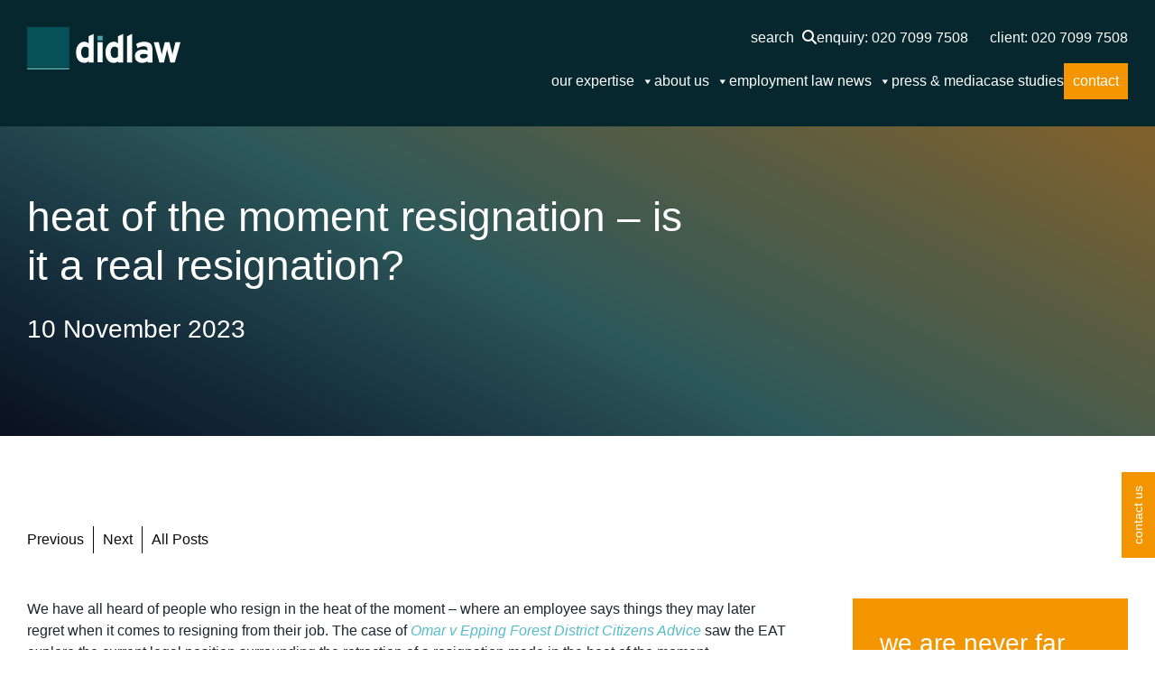

--- FILE ---
content_type: text/html; charset=UTF-8
request_url: https://didlaw.com/heat-of-the-moment-resignation-is-it-a-real-resignation
body_size: 176439
content:
<!doctype html><html lang="en-GB"><head><script data-no-optimize="1">var litespeed_docref=sessionStorage.getItem("litespeed_docref");litespeed_docref&&(Object.defineProperty(document,"referrer",{get:function(){return litespeed_docref}}),sessionStorage.removeItem("litespeed_docref"));</script>  <script type="litespeed/javascript">(function(w,d,s,l,i){w[l]=w[l]||[];w[l].push({'gtm.start':new Date().getTime(),event:'gtm.js'});var f=d.getElementsByTagName(s)[0],j=d.createElement(s),dl=l!='dataLayer'?'&l='+l:'';j.async=!0;j.src='https://www.googletagmanager.com/gtm.js?id='+i+dl;f.parentNode.insertBefore(j,f)})(window,document,'script','dataLayer','GTM-T7DVPGL8')</script>  <script type="litespeed/javascript">var $wc_load=function(a){return JSON.parse(JSON.stringify(a))},$wc_leads=$wc_leads||{doc:{url:$wc_load(document.URL),ref:$wc_load(document.referrer),search:$wc_load(location.search),hash:$wc_load(location.hash)}}</script> <script type="litespeed/javascript" data-src="//s.ksrndkehqnwntyxlhgto.com/79211.js"></script> <meta name="google-site-verification" content="io5A7LyFozPM5jPYKwyJafqyRkecxK34vBs5fqR9jWQ" /><meta charset="UTF-8"><meta name="viewport" content="width=device-width, initial-scale=1"><link rel="profile" href="https://gmpg.org/xfn/11"><link rel="shortcut icon" href="https://didlaw.com/wp-content/themes/didlaw/images/favicon.ico" /><link rel="apple-touch-icon" href="https://didlaw.com/wp-content/themes/didlaw/images/apple-touch-icon.jpg" /> <script type="litespeed/javascript">(function(){var se=document.createElement("script");se.type="text/javascript";se.async=!0;se.src="//storage.googleapis.com/moneypennychat/js/081bc7d0-689c-40a2-bbd5-fd519da45c05.js";var done=!1;se.onload=se.onreadystatechange=function(){if(!done&&(!this.readyState||this.readyState==="loaded"||this.readyState==="complete")){done=!0;var seAgent;Moneypenny.setCallback('StartChat',function(email,msg,type){if(type=='proactive'){ga('send','event','Moneypenny','proactiveEngaged','Proactive Start Chat')}});Moneypenny.setCallback('StartChat',function(msg){ga('send','event','Moneypenny','proactiveEngaged','Manual Start Chat')})}};var s=document.getElementsByTagName("script")[0];s.parentNode.insertBefore(se,s)})()</script> <meta name="format-detection" content="telephone=no"><meta name='robots' content='index, follow, max-image-preview:large, max-snippet:-1, max-video-preview:-1' /><title>Heat of the moment resignation – is it a real resignation? | Didlaw</title><meta name="description" content="People who have had a &#039;heat of the moment resignation situation&#039; often later regret it when it comes to resigning from their job." /><link rel="canonical" href="https://didlaw.com/heat-of-the-moment-resignation-is-it-a-real-resignation" /><meta property="og:locale" content="en_GB" /><meta property="og:type" content="article" /><meta property="og:title" content="Heat of the moment resignation – is it a real resignation? | Didlaw" /><meta property="og:description" content="People who have had a &#039;heat of the moment resignation situation&#039; often later regret it when it comes to resigning from their job." /><meta property="og:url" content="https://didlaw.com/heat-of-the-moment-resignation-is-it-a-real-resignation" /><meta property="og:site_name" content="Didlaw" /><meta property="article:published_time" content="2023-11-10T09:00:00+00:00" /><meta property="article:modified_time" content="2023-11-08T11:02:07+00:00" /><meta property="og:image" content="https://didlaw.com/wp-content/uploads/2023/11/Untitled-design-82.png" /><meta property="og:image:width" content="800" /><meta property="og:image:height" content="400" /><meta property="og:image:type" content="image/png" /><meta name="author" content="pod_admin" /><meta name="twitter:card" content="summary_large_image" /><meta name="twitter:label1" content="Written by" /><meta name="twitter:data1" content="pod_admin" /><meta name="twitter:label2" content="Estimated reading time" /><meta name="twitter:data2" content="4 minutes" /> <script type="application/ld+json" class="yoast-schema-graph">{"@context":"https://schema.org","@graph":[{"@type":"Article","@id":"https://didlaw.com/heat-of-the-moment-resignation-is-it-a-real-resignation#article","isPartOf":{"@id":"https://didlaw.com/heat-of-the-moment-resignation-is-it-a-real-resignation"},"author":{"name":"pod_admin","@id":"https://didlaw.com/#/schema/person/5d63d69aab81a5bbbc8c74d240504480"},"headline":"Heat of the moment resignation – is it a real resignation?","datePublished":"2023-11-10T09:00:00+00:00","dateModified":"2023-11-08T11:02:07+00:00","mainEntityOfPage":{"@id":"https://didlaw.com/heat-of-the-moment-resignation-is-it-a-real-resignation"},"wordCount":744,"publisher":{"@id":"https://didlaw.com/#organization"},"image":{"@id":"https://didlaw.com/heat-of-the-moment-resignation-is-it-a-real-resignation#primaryimage"},"thumbnailUrl":"https://didlaw.com/wp-content/uploads/2023/11/Untitled-design-82.png","inLanguage":"en-GB"},{"@type":"WebPage","@id":"https://didlaw.com/heat-of-the-moment-resignation-is-it-a-real-resignation","url":"https://didlaw.com/heat-of-the-moment-resignation-is-it-a-real-resignation","name":"Heat of the moment resignation – is it a real resignation? | Didlaw","isPartOf":{"@id":"https://didlaw.com/#website"},"primaryImageOfPage":{"@id":"https://didlaw.com/heat-of-the-moment-resignation-is-it-a-real-resignation#primaryimage"},"image":{"@id":"https://didlaw.com/heat-of-the-moment-resignation-is-it-a-real-resignation#primaryimage"},"thumbnailUrl":"https://didlaw.com/wp-content/uploads/2023/11/Untitled-design-82.png","datePublished":"2023-11-10T09:00:00+00:00","dateModified":"2023-11-08T11:02:07+00:00","description":"People who have had a 'heat of the moment resignation situation' often later regret it when it comes to resigning from their job.","breadcrumb":{"@id":"https://didlaw.com/heat-of-the-moment-resignation-is-it-a-real-resignation#breadcrumb"},"inLanguage":"en-GB","potentialAction":[{"@type":"ReadAction","target":["https://didlaw.com/heat-of-the-moment-resignation-is-it-a-real-resignation"]}]},{"@type":"ImageObject","inLanguage":"en-GB","@id":"https://didlaw.com/heat-of-the-moment-resignation-is-it-a-real-resignation#primaryimage","url":"https://didlaw.com/wp-content/uploads/2023/11/Untitled-design-82.png","contentUrl":"https://didlaw.com/wp-content/uploads/2023/11/Untitled-design-82.png","width":800,"height":400,"caption":"Resignation"},{"@type":"BreadcrumbList","@id":"https://didlaw.com/heat-of-the-moment-resignation-is-it-a-real-resignation#breadcrumb","itemListElement":[{"@type":"ListItem","position":1,"name":"Home","item":"https://didlaw.com/"},{"@type":"ListItem","position":2,"name":"Blog","item":"https://didlaw.com/blog"},{"@type":"ListItem","position":3,"name":"Heat of the moment resignation – is it a real resignation?"}]},{"@type":"WebSite","@id":"https://didlaw.com/#website","url":"https://didlaw.com/","name":"Didlaw","description":"a different kind of law firm","publisher":{"@id":"https://didlaw.com/#organization"},"potentialAction":[{"@type":"SearchAction","target":{"@type":"EntryPoint","urlTemplate":"https://didlaw.com/?s={search_term_string}"},"query-input":"required name=search_term_string"}],"inLanguage":"en-GB"},{"@type":"Organization","@id":"https://didlaw.com/#organization","name":"Didlaw","url":"https://didlaw.com/","logo":{"@type":"ImageObject","inLanguage":"en-GB","@id":"https://didlaw.com/#/schema/logo/image/","url":"https://didlaw.com/wp-content/uploads/2024/06/Didlaw-Logo-Full-rgb-ol.svg","contentUrl":"https://didlaw.com/wp-content/uploads/2024/06/Didlaw-Logo-Full-rgb-ol.svg","caption":"Didlaw"},"image":{"@id":"https://didlaw.com/#/schema/logo/image/"}},{"@type":"Person","@id":"https://didlaw.com/#/schema/person/5d63d69aab81a5bbbc8c74d240504480","name":"pod_admin","url":"https://didlaw.com/author/pod_admin"}]}</script> <link rel='dns-prefetch' href='//platform-api.sharethis.com' /><link rel="alternate" type="application/rss+xml" title="Didlaw &raquo; Feed" href="https://didlaw.com/feed" /><link rel="alternate" type="application/rss+xml" title="Didlaw &raquo; Comments Feed" href="https://didlaw.com/comments/feed" /><link rel="alternate" type="application/rss+xml" title="Didlaw &raquo; Heat of the moment resignation – is it a real resignation? Comments Feed" href="https://didlaw.com/heat-of-the-moment-resignation-is-it-a-real-resignation/feed" /><link rel="alternate" title="oEmbed (JSON)" type="application/json+oembed" href="https://didlaw.com/wp-json/oembed/1.0/embed?url=https%3A%2F%2Fdidlaw.com%2Fheat-of-the-moment-resignation-is-it-a-real-resignation" /><link rel="alternate" title="oEmbed (XML)" type="text/xml+oembed" href="https://didlaw.com/wp-json/oembed/1.0/embed?url=https%3A%2F%2Fdidlaw.com%2Fheat-of-the-moment-resignation-is-it-a-real-resignation&#038;format=xml" /><style id='wp-img-auto-sizes-contain-inline-css'>img:is([sizes=auto i],[sizes^="auto," i]){contain-intrinsic-size:3000px 1500px}
/*# sourceURL=wp-img-auto-sizes-contain-inline-css */</style><link data-optimized="2" rel="stylesheet" href="https://didlaw.com/wp-content/litespeed/css/54ba727d97d8cded23f7f5c23c90e406.css?ver=d3b64" /><style id='wp-block-heading-inline-css'>h1:where(.wp-block-heading).has-background,h2:where(.wp-block-heading).has-background,h3:where(.wp-block-heading).has-background,h4:where(.wp-block-heading).has-background,h5:where(.wp-block-heading).has-background,h6:where(.wp-block-heading).has-background{padding:1.25em 2.375em}h1.has-text-align-left[style*=writing-mode]:where([style*=vertical-lr]),h1.has-text-align-right[style*=writing-mode]:where([style*=vertical-rl]),h2.has-text-align-left[style*=writing-mode]:where([style*=vertical-lr]),h2.has-text-align-right[style*=writing-mode]:where([style*=vertical-rl]),h3.has-text-align-left[style*=writing-mode]:where([style*=vertical-lr]),h3.has-text-align-right[style*=writing-mode]:where([style*=vertical-rl]),h4.has-text-align-left[style*=writing-mode]:where([style*=vertical-lr]),h4.has-text-align-right[style*=writing-mode]:where([style*=vertical-rl]),h5.has-text-align-left[style*=writing-mode]:where([style*=vertical-lr]),h5.has-text-align-right[style*=writing-mode]:where([style*=vertical-rl]),h6.has-text-align-left[style*=writing-mode]:where([style*=vertical-lr]),h6.has-text-align-right[style*=writing-mode]:where([style*=vertical-rl]){rotate:180deg}
/*# sourceURL=https://didlaw.com/wp-includes/blocks/heading/style.min.css */</style><style id='wp-block-paragraph-inline-css'>.is-small-text{font-size:.875em}.is-regular-text{font-size:1em}.is-large-text{font-size:2.25em}.is-larger-text{font-size:3em}.has-drop-cap:not(:focus):first-letter{float:left;font-size:8.4em;font-style:normal;font-weight:100;line-height:.68;margin:.05em .1em 0 0;text-transform:uppercase}body.rtl .has-drop-cap:not(:focus):first-letter{float:none;margin-left:.1em}p.has-drop-cap.has-background{overflow:hidden}:root :where(p.has-background){padding:1.25em 2.375em}:where(p.has-text-color:not(.has-link-color)) a{color:inherit}p.has-text-align-left[style*="writing-mode:vertical-lr"],p.has-text-align-right[style*="writing-mode:vertical-rl"]{rotate:180deg}
/*# sourceURL=https://didlaw.com/wp-includes/blocks/paragraph/style.min.css */</style><style id='global-styles-inline-css'>:root{--wp--preset--aspect-ratio--square: 1;--wp--preset--aspect-ratio--4-3: 4/3;--wp--preset--aspect-ratio--3-4: 3/4;--wp--preset--aspect-ratio--3-2: 3/2;--wp--preset--aspect-ratio--2-3: 2/3;--wp--preset--aspect-ratio--16-9: 16/9;--wp--preset--aspect-ratio--9-16: 9/16;--wp--preset--color--black: #000000;--wp--preset--color--cyan-bluish-gray: #abb8c3;--wp--preset--color--white: #ffffff;--wp--preset--color--pale-pink: #f78da7;--wp--preset--color--vivid-red: #cf2e2e;--wp--preset--color--luminous-vivid-orange: #ff6900;--wp--preset--color--luminous-vivid-amber: #fcb900;--wp--preset--color--light-green-cyan: #7bdcb5;--wp--preset--color--vivid-green-cyan: #00d084;--wp--preset--color--pale-cyan-blue: #8ed1fc;--wp--preset--color--vivid-cyan-blue: #0693e3;--wp--preset--color--vivid-purple: #9b51e0;--wp--preset--gradient--vivid-cyan-blue-to-vivid-purple: linear-gradient(135deg,rgb(6,147,227) 0%,rgb(155,81,224) 100%);--wp--preset--gradient--light-green-cyan-to-vivid-green-cyan: linear-gradient(135deg,rgb(122,220,180) 0%,rgb(0,208,130) 100%);--wp--preset--gradient--luminous-vivid-amber-to-luminous-vivid-orange: linear-gradient(135deg,rgb(252,185,0) 0%,rgb(255,105,0) 100%);--wp--preset--gradient--luminous-vivid-orange-to-vivid-red: linear-gradient(135deg,rgb(255,105,0) 0%,rgb(207,46,46) 100%);--wp--preset--gradient--very-light-gray-to-cyan-bluish-gray: linear-gradient(135deg,rgb(238,238,238) 0%,rgb(169,184,195) 100%);--wp--preset--gradient--cool-to-warm-spectrum: linear-gradient(135deg,rgb(74,234,220) 0%,rgb(151,120,209) 20%,rgb(207,42,186) 40%,rgb(238,44,130) 60%,rgb(251,105,98) 80%,rgb(254,248,76) 100%);--wp--preset--gradient--blush-light-purple: linear-gradient(135deg,rgb(255,206,236) 0%,rgb(152,150,240) 100%);--wp--preset--gradient--blush-bordeaux: linear-gradient(135deg,rgb(254,205,165) 0%,rgb(254,45,45) 50%,rgb(107,0,62) 100%);--wp--preset--gradient--luminous-dusk: linear-gradient(135deg,rgb(255,203,112) 0%,rgb(199,81,192) 50%,rgb(65,88,208) 100%);--wp--preset--gradient--pale-ocean: linear-gradient(135deg,rgb(255,245,203) 0%,rgb(182,227,212) 50%,rgb(51,167,181) 100%);--wp--preset--gradient--electric-grass: linear-gradient(135deg,rgb(202,248,128) 0%,rgb(113,206,126) 100%);--wp--preset--gradient--midnight: linear-gradient(135deg,rgb(2,3,129) 0%,rgb(40,116,252) 100%);--wp--preset--font-size--small: 13px;--wp--preset--font-size--medium: 20px;--wp--preset--font-size--large: 36px;--wp--preset--font-size--x-large: 42px;--wp--preset--spacing--20: 0.44rem;--wp--preset--spacing--30: 0.67rem;--wp--preset--spacing--40: 1rem;--wp--preset--spacing--50: 1.5rem;--wp--preset--spacing--60: 2.25rem;--wp--preset--spacing--70: 3.38rem;--wp--preset--spacing--80: 5.06rem;--wp--preset--shadow--natural: 6px 6px 9px rgba(0, 0, 0, 0.2);--wp--preset--shadow--deep: 12px 12px 50px rgba(0, 0, 0, 0.4);--wp--preset--shadow--sharp: 6px 6px 0px rgba(0, 0, 0, 0.2);--wp--preset--shadow--outlined: 6px 6px 0px -3px rgb(255, 255, 255), 6px 6px rgb(0, 0, 0);--wp--preset--shadow--crisp: 6px 6px 0px rgb(0, 0, 0);}:where(.is-layout-flex){gap: 0.5em;}:where(.is-layout-grid){gap: 0.5em;}body .is-layout-flex{display: flex;}.is-layout-flex{flex-wrap: wrap;align-items: center;}.is-layout-flex > :is(*, div){margin: 0;}body .is-layout-grid{display: grid;}.is-layout-grid > :is(*, div){margin: 0;}:where(.wp-block-columns.is-layout-flex){gap: 2em;}:where(.wp-block-columns.is-layout-grid){gap: 2em;}:where(.wp-block-post-template.is-layout-flex){gap: 1.25em;}:where(.wp-block-post-template.is-layout-grid){gap: 1.25em;}.has-black-color{color: var(--wp--preset--color--black) !important;}.has-cyan-bluish-gray-color{color: var(--wp--preset--color--cyan-bluish-gray) !important;}.has-white-color{color: var(--wp--preset--color--white) !important;}.has-pale-pink-color{color: var(--wp--preset--color--pale-pink) !important;}.has-vivid-red-color{color: var(--wp--preset--color--vivid-red) !important;}.has-luminous-vivid-orange-color{color: var(--wp--preset--color--luminous-vivid-orange) !important;}.has-luminous-vivid-amber-color{color: var(--wp--preset--color--luminous-vivid-amber) !important;}.has-light-green-cyan-color{color: var(--wp--preset--color--light-green-cyan) !important;}.has-vivid-green-cyan-color{color: var(--wp--preset--color--vivid-green-cyan) !important;}.has-pale-cyan-blue-color{color: var(--wp--preset--color--pale-cyan-blue) !important;}.has-vivid-cyan-blue-color{color: var(--wp--preset--color--vivid-cyan-blue) !important;}.has-vivid-purple-color{color: var(--wp--preset--color--vivid-purple) !important;}.has-black-background-color{background-color: var(--wp--preset--color--black) !important;}.has-cyan-bluish-gray-background-color{background-color: var(--wp--preset--color--cyan-bluish-gray) !important;}.has-white-background-color{background-color: var(--wp--preset--color--white) !important;}.has-pale-pink-background-color{background-color: var(--wp--preset--color--pale-pink) !important;}.has-vivid-red-background-color{background-color: var(--wp--preset--color--vivid-red) !important;}.has-luminous-vivid-orange-background-color{background-color: var(--wp--preset--color--luminous-vivid-orange) !important;}.has-luminous-vivid-amber-background-color{background-color: var(--wp--preset--color--luminous-vivid-amber) !important;}.has-light-green-cyan-background-color{background-color: var(--wp--preset--color--light-green-cyan) !important;}.has-vivid-green-cyan-background-color{background-color: var(--wp--preset--color--vivid-green-cyan) !important;}.has-pale-cyan-blue-background-color{background-color: var(--wp--preset--color--pale-cyan-blue) !important;}.has-vivid-cyan-blue-background-color{background-color: var(--wp--preset--color--vivid-cyan-blue) !important;}.has-vivid-purple-background-color{background-color: var(--wp--preset--color--vivid-purple) !important;}.has-black-border-color{border-color: var(--wp--preset--color--black) !important;}.has-cyan-bluish-gray-border-color{border-color: var(--wp--preset--color--cyan-bluish-gray) !important;}.has-white-border-color{border-color: var(--wp--preset--color--white) !important;}.has-pale-pink-border-color{border-color: var(--wp--preset--color--pale-pink) !important;}.has-vivid-red-border-color{border-color: var(--wp--preset--color--vivid-red) !important;}.has-luminous-vivid-orange-border-color{border-color: var(--wp--preset--color--luminous-vivid-orange) !important;}.has-luminous-vivid-amber-border-color{border-color: var(--wp--preset--color--luminous-vivid-amber) !important;}.has-light-green-cyan-border-color{border-color: var(--wp--preset--color--light-green-cyan) !important;}.has-vivid-green-cyan-border-color{border-color: var(--wp--preset--color--vivid-green-cyan) !important;}.has-pale-cyan-blue-border-color{border-color: var(--wp--preset--color--pale-cyan-blue) !important;}.has-vivid-cyan-blue-border-color{border-color: var(--wp--preset--color--vivid-cyan-blue) !important;}.has-vivid-purple-border-color{border-color: var(--wp--preset--color--vivid-purple) !important;}.has-vivid-cyan-blue-to-vivid-purple-gradient-background{background: var(--wp--preset--gradient--vivid-cyan-blue-to-vivid-purple) !important;}.has-light-green-cyan-to-vivid-green-cyan-gradient-background{background: var(--wp--preset--gradient--light-green-cyan-to-vivid-green-cyan) !important;}.has-luminous-vivid-amber-to-luminous-vivid-orange-gradient-background{background: var(--wp--preset--gradient--luminous-vivid-amber-to-luminous-vivid-orange) !important;}.has-luminous-vivid-orange-to-vivid-red-gradient-background{background: var(--wp--preset--gradient--luminous-vivid-orange-to-vivid-red) !important;}.has-very-light-gray-to-cyan-bluish-gray-gradient-background{background: var(--wp--preset--gradient--very-light-gray-to-cyan-bluish-gray) !important;}.has-cool-to-warm-spectrum-gradient-background{background: var(--wp--preset--gradient--cool-to-warm-spectrum) !important;}.has-blush-light-purple-gradient-background{background: var(--wp--preset--gradient--blush-light-purple) !important;}.has-blush-bordeaux-gradient-background{background: var(--wp--preset--gradient--blush-bordeaux) !important;}.has-luminous-dusk-gradient-background{background: var(--wp--preset--gradient--luminous-dusk) !important;}.has-pale-ocean-gradient-background{background: var(--wp--preset--gradient--pale-ocean) !important;}.has-electric-grass-gradient-background{background: var(--wp--preset--gradient--electric-grass) !important;}.has-midnight-gradient-background{background: var(--wp--preset--gradient--midnight) !important;}.has-small-font-size{font-size: var(--wp--preset--font-size--small) !important;}.has-medium-font-size{font-size: var(--wp--preset--font-size--medium) !important;}.has-large-font-size{font-size: var(--wp--preset--font-size--large) !important;}.has-x-large-font-size{font-size: var(--wp--preset--font-size--x-large) !important;}
/*# sourceURL=global-styles-inline-css */</style><style id='classic-theme-styles-inline-css'>/*! This file is auto-generated */
.wp-block-button__link{color:#fff;background-color:#32373c;border-radius:9999px;box-shadow:none;text-decoration:none;padding:calc(.667em + 2px) calc(1.333em + 2px);font-size:1.125em}.wp-block-file__button{background:#32373c;color:#fff;text-decoration:none}
/*# sourceURL=/wp-includes/css/classic-themes.min.css */</style> <script id="cookie-law-info-js-extra" type="litespeed/javascript">var _ckyConfig={"_ipData":[],"_assetsURL":"https://didlaw.com/wp-content/plugins/cookie-law-info/lite/frontend/images/","_publicURL":"https://didlaw.com","_expiry":"365","_categories":[{"name":"Necessary","slug":"necessary","isNecessary":!0,"ccpaDoNotSell":!0,"cookies":[],"active":!0,"defaultConsent":{"gdpr":!0,"ccpa":!0}},{"name":"Functional","slug":"functional","isNecessary":!1,"ccpaDoNotSell":!0,"cookies":[],"active":!0,"defaultConsent":{"gdpr":!1,"ccpa":!1}},{"name":"Analytics","slug":"analytics","isNecessary":!1,"ccpaDoNotSell":!0,"cookies":[],"active":!0,"defaultConsent":{"gdpr":!1,"ccpa":!1}},{"name":"Performance","slug":"performance","isNecessary":!1,"ccpaDoNotSell":!0,"cookies":[],"active":!0,"defaultConsent":{"gdpr":!1,"ccpa":!1}},{"name":"Advertisement","slug":"advertisement","isNecessary":!1,"ccpaDoNotSell":!0,"cookies":[],"active":!0,"defaultConsent":{"gdpr":!1,"ccpa":!1}}],"_activeLaw":"gdpr","_rootDomain":"","_block":"1","_showBanner":"1","_bannerConfig":{"settings":{"type":"box","preferenceCenterType":"popup","position":"bottom-left","applicableLaw":"gdpr"},"behaviours":{"reloadBannerOnAccept":!1,"loadAnalyticsByDefault":!1,"animations":{"onLoad":"animate","onHide":"sticky"}},"config":{"revisitConsent":{"status":!0,"tag":"revisit-consent","position":"bottom-left","meta":{"url":"#"},"styles":{"background-color":"#4c858e"},"elements":{"title":{"type":"text","tag":"revisit-consent-title","status":!0,"styles":{"color":"#0056a7"}}}},"preferenceCenter":{"toggle":{"status":!0,"tag":"detail-category-toggle","type":"toggle","states":{"active":{"styles":{"background-color":"#1863DC"}},"inactive":{"styles":{"background-color":"#D0D5D2"}}}}},"categoryPreview":{"status":!1,"toggle":{"status":!0,"tag":"detail-category-preview-toggle","type":"toggle","states":{"active":{"styles":{"background-color":"#1863DC"}},"inactive":{"styles":{"background-color":"#D0D5D2"}}}}},"videoPlaceholder":{"status":!0,"styles":{"background-color":"#000000","border-color":"#000000","color":"#ffffff"}},"readMore":{"status":!1,"tag":"readmore-button","type":"link","meta":{"noFollow":!0,"newTab":!0},"styles":{"color":"#4c858e","background-color":"transparent","border-color":"transparent"}},"auditTable":{"status":!0},"optOption":{"status":!0,"toggle":{"status":!0,"tag":"optout-option-toggle","type":"toggle","states":{"active":{"styles":{"background-color":"#1863dc"}},"inactive":{"styles":{"background-color":"#FFFFFF"}}}}}}},"_version":"3.2.4","_logConsent":"","_tags":[{"tag":"accept-button","styles":{"color":"#FFFFFF","background-color":"#4c858e","border-color":"#4c858e"}},{"tag":"reject-button","styles":{"color":"#4c858e","background-color":"transparent","border-color":"#4c858e"}},{"tag":"settings-button","styles":{"color":"#4c858e","background-color":"transparent","border-color":"#4c858e"}},{"tag":"readmore-button","styles":{"color":"#4c858e","background-color":"transparent","border-color":"transparent"}},{"tag":"donotsell-button","styles":{"color":"#1863DC","background-color":"transparent","border-color":"transparent"}},{"tag":"accept-button","styles":{"color":"#FFFFFF","background-color":"#4c858e","border-color":"#4c858e"}},{"tag":"revisit-consent","styles":{"background-color":"#4c858e"}}],"_shortCodes":[{"key":"cky_readmore","content":"\u003Ca href=\"#\" class=\"cky-policy\" aria-label=\"Cookie Policy\" target=\"_blank\" rel=\"noopener\" data-cky-tag=\"readmore-button\"\u003ECookie Policy\u003C/a\u003E","tag":"readmore-button","status":!1,"attributes":{"rel":"nofollow","target":"_blank"}},{"key":"cky_show_desc","content":"\u003Cbutton class=\"cky-show-desc-btn\" data-cky-tag=\"show-desc-button\" aria-label=\"Show more\"\u003EShow more\u003C/button\u003E","tag":"show-desc-button","status":!0,"attributes":[]},{"key":"cky_hide_desc","content":"\u003Cbutton class=\"cky-show-desc-btn\" data-cky-tag=\"hide-desc-button\" aria-label=\"Show less\"\u003EShow less\u003C/button\u003E","tag":"hide-desc-button","status":!0,"attributes":[]},{"key":"cky_category_toggle_label","content":"[cky_{{status}}_category_label] [cky_preference_{{category_slug}}_title]","tag":"","status":!0,"attributes":[]},{"key":"cky_enable_category_label","content":"Enable","tag":"","status":!0,"attributes":[]},{"key":"cky_disable_category_label","content":"Disable","tag":"","status":!0,"attributes":[]},{"key":"cky_video_placeholder","content":"\u003Cdiv class=\"video-placeholder-normal\" data-cky-tag=\"video-placeholder\" id=\"[UNIQUEID]\"\u003E\u003Cp class=\"video-placeholder-text-normal\" data-cky-tag=\"placeholder-title\"\u003EPlease accept cookies to access this content\u003C/p\u003E\u003C/div\u003E","tag":"","status":!0,"attributes":[]},{"key":"cky_enable_optout_label","content":"Enable","tag":"","status":!0,"attributes":[]},{"key":"cky_disable_optout_label","content":"Disable","tag":"","status":!0,"attributes":[]},{"key":"cky_optout_toggle_label","content":"[cky_{{status}}_optout_label] [cky_optout_option_title]","tag":"","status":!0,"attributes":[]},{"key":"cky_optout_option_title","content":"Do Not Sell or Share My Personal Information","tag":"","status":!0,"attributes":[]},{"key":"cky_optout_close_label","content":"Close","tag":"","status":!0,"attributes":[]}],"_rtl":"","_providersToBlock":[]};var _ckyStyles={"css":".cky-overlay{background: #000000; opacity: 0.4; position: fixed; top: 0; left: 0; width: 100%; height: 100%; z-index: 99999999;}.cky-hide{display: none;}.cky-btn-revisit-wrapper{display: flex; align-items: center; justify-content: center; background: #0056a7; width: 45px; height: 45px; border-radius: 50%; position: fixed; z-index: 999999; cursor: pointer;}.cky-revisit-bottom-left{bottom: 15px; left: 15px;}.cky-revisit-bottom-right{bottom: 15px; right: 15px;}.cky-btn-revisit-wrapper .cky-btn-revisit{display: flex; align-items: center; justify-content: center; background: none; border: none; cursor: pointer; position: relative; margin: 0; padding: 0;}.cky-btn-revisit-wrapper .cky-btn-revisit img{max-width: fit-content; margin: 0; height: 30px; width: 30px;}.cky-revisit-bottom-left:hover::before{content: attr(data-tooltip); position: absolute; background: #4e4b66; color: #ffffff; left: calc(100% + 7px); font-size: 12px; line-height: 16px; width: max-content; padding: 4px 8px; border-radius: 4px;}.cky-revisit-bottom-left:hover::after{position: absolute; content: \"\"; border: 5px solid transparent; left: calc(100% + 2px); border-left-width: 0; border-right-color: #4e4b66;}.cky-revisit-bottom-right:hover::before{content: attr(data-tooltip); position: absolute; background: #4e4b66; color: #ffffff; right: calc(100% + 7px); font-size: 12px; line-height: 16px; width: max-content; padding: 4px 8px; border-radius: 4px;}.cky-revisit-bottom-right:hover::after{position: absolute; content: \"\"; border: 5px solid transparent; right: calc(100% + 2px); border-right-width: 0; border-left-color: #4e4b66;}.cky-revisit-hide{display: none;}.cky-consent-container{position: fixed; width: 440px; box-sizing: border-box; z-index: 9999999; border-radius: 6px;}.cky-consent-container .cky-consent-bar{background: #ffffff; border: 1px solid; padding: 20px 26px; box-shadow: 0 -1px 10px 0 #acabab4d; border-radius: 6px;}.cky-box-bottom-left{bottom: 40px; left: 40px;}.cky-box-bottom-right{bottom: 40px; right: 40px;}.cky-box-top-left{top: 40px; left: 40px;}.cky-box-top-right{top: 40px; right: 40px;}.cky-custom-brand-logo-wrapper .cky-custom-brand-logo{width: 100px; height: auto; margin: 0 0 12px 0;}.cky-notice .cky-title{color: #212121; font-weight: 700; font-size: 18px; line-height: 24px; margin: 0 0 12px 0;}.cky-notice-des *,.cky-preference-content-wrapper *,.cky-accordion-header-des *,.cky-gpc-wrapper .cky-gpc-desc *{font-size: 14px;}.cky-notice-des{color: #212121; font-size: 14px; line-height: 24px; font-weight: 400;}.cky-notice-des img{height: 25px; width: 25px;}.cky-consent-bar .cky-notice-des p,.cky-gpc-wrapper .cky-gpc-desc p,.cky-preference-body-wrapper .cky-preference-content-wrapper p,.cky-accordion-header-wrapper .cky-accordion-header-des p,.cky-cookie-des-table li div:last-child p{color: inherit; margin-top: 0; overflow-wrap: break-word;}.cky-notice-des P:last-child,.cky-preference-content-wrapper p:last-child,.cky-cookie-des-table li div:last-child p:last-child,.cky-gpc-wrapper .cky-gpc-desc p:last-child{margin-bottom: 0;}.cky-notice-des a.cky-policy,.cky-notice-des button.cky-policy{font-size: 14px; color: #1863dc; white-space: nowrap; cursor: pointer; background: transparent; border: 1px solid; text-decoration: underline;}.cky-notice-des button.cky-policy{padding: 0;}.cky-notice-des a.cky-policy:focus-visible,.cky-notice-des button.cky-policy:focus-visible,.cky-preference-content-wrapper .cky-show-desc-btn:focus-visible,.cky-accordion-header .cky-accordion-btn:focus-visible,.cky-preference-header .cky-btn-close:focus-visible,.cky-switch input[type=\"checkbox\"]:focus-visible,.cky-footer-wrapper a:focus-visible,.cky-btn:focus-visible{outline: 2px solid #1863dc; outline-offset: 2px;}.cky-btn:focus:not(:focus-visible),.cky-accordion-header .cky-accordion-btn:focus:not(:focus-visible),.cky-preference-content-wrapper .cky-show-desc-btn:focus:not(:focus-visible),.cky-btn-revisit-wrapper .cky-btn-revisit:focus:not(:focus-visible),.cky-preference-header .cky-btn-close:focus:not(:focus-visible),.cky-consent-bar .cky-banner-btn-close:focus:not(:focus-visible){outline: 0;}button.cky-show-desc-btn:not(:hover):not(:active){color: #1863dc; background: transparent;}button.cky-accordion-btn:not(:hover):not(:active),button.cky-banner-btn-close:not(:hover):not(:active),button.cky-btn-revisit:not(:hover):not(:active),button.cky-btn-close:not(:hover):not(:active){background: transparent;}.cky-consent-bar button:hover,.cky-modal.cky-modal-open button:hover,.cky-consent-bar button:focus,.cky-modal.cky-modal-open button:focus{text-decoration: none;}.cky-notice-btn-wrapper{display: flex; justify-content: flex-start; align-items: center; flex-wrap: wrap; margin-top: 16px;}.cky-notice-btn-wrapper .cky-btn{text-shadow: none; box-shadow: none;}.cky-btn{flex: auto; max-width: 100%; font-size: 14px; font-family: inherit; line-height: 24px; padding: 8px; font-weight: 500; margin: 0 8px 0 0; border-radius: 2px; cursor: pointer; text-align: center; text-transform: none; min-height: 0;}.cky-btn:hover{opacity: 0.8;}.cky-btn-customize{color: #1863dc; background: transparent; border: 2px solid #1863dc;}.cky-btn-reject{color: #1863dc; background: transparent; border: 2px solid #1863dc;}.cky-btn-accept{background: #1863dc; color: #ffffff; border: 2px solid #1863dc;}.cky-btn:last-child{margin-right: 0;}@media (max-width: 576px){.cky-box-bottom-left{bottom: 0; left: 0;}.cky-box-bottom-right{bottom: 0; right: 0;}.cky-box-top-left{top: 0; left: 0;}.cky-box-top-right{top: 0; right: 0;}}@media (max-width: 440px){.cky-box-bottom-left, .cky-box-bottom-right, .cky-box-top-left, .cky-box-top-right{width: 100%; max-width: 100%;}.cky-consent-container .cky-consent-bar{padding: 20px 0;}.cky-custom-brand-logo-wrapper, .cky-notice .cky-title, .cky-notice-des, .cky-notice-btn-wrapper{padding: 0 24px;}.cky-notice-des{max-height: 40vh; overflow-y: scroll;}.cky-notice-btn-wrapper{flex-direction: column; margin-top: 0;}.cky-btn{width: 100%; margin: 10px 0 0 0;}.cky-notice-btn-wrapper .cky-btn-customize{order: 2;}.cky-notice-btn-wrapper .cky-btn-reject{order: 3;}.cky-notice-btn-wrapper .cky-btn-accept{order: 1; margin-top: 16px;}}@media (max-width: 352px){.cky-notice .cky-title{font-size: 16px;}.cky-notice-des *{font-size: 12px;}.cky-notice-des, .cky-btn{font-size: 12px;}}.cky-modal.cky-modal-open{display: flex; visibility: visible; -webkit-transform: translate(-50%, -50%); -moz-transform: translate(-50%, -50%); -ms-transform: translate(-50%, -50%); -o-transform: translate(-50%, -50%); transform: translate(-50%, -50%); top: 50%; left: 50%; transition: all 1s ease;}.cky-modal{box-shadow: 0 32px 68px rgba(0, 0, 0, 0.3); margin: 0 auto; position: fixed; max-width: 100%; background: #ffffff; top: 50%; box-sizing: border-box; border-radius: 6px; z-index: 999999999; color: #212121; -webkit-transform: translate(-50%, 100%); -moz-transform: translate(-50%, 100%); -ms-transform: translate(-50%, 100%); -o-transform: translate(-50%, 100%); transform: translate(-50%, 100%); visibility: hidden; transition: all 0s ease;}.cky-preference-center{max-height: 79vh; overflow: hidden; width: 845px; overflow: hidden; flex: 1 1 0; display: flex; flex-direction: column; border-radius: 6px;}.cky-preference-header{display: flex; align-items: center; justify-content: space-between; padding: 22px 24px; border-bottom: 1px solid;}.cky-preference-header .cky-preference-title{font-size: 18px; font-weight: 700; line-height: 24px;}.cky-preference-header .cky-btn-close{margin: 0; cursor: pointer; vertical-align: middle; padding: 0; background: none; border: none; width: auto; height: auto; min-height: 0; line-height: 0; text-shadow: none; box-shadow: none;}.cky-preference-header .cky-btn-close img{margin: 0; height: 10px; width: 10px;}.cky-preference-body-wrapper{padding: 0 24px; flex: 1; overflow: auto; box-sizing: border-box;}.cky-preference-content-wrapper,.cky-gpc-wrapper .cky-gpc-desc{font-size: 14px; line-height: 24px; font-weight: 400; padding: 12px 0;}.cky-preference-content-wrapper{border-bottom: 1px solid;}.cky-preference-content-wrapper img{height: 25px; width: 25px;}.cky-preference-content-wrapper .cky-show-desc-btn{font-size: 14px; font-family: inherit; color: #1863dc; text-decoration: none; line-height: 24px; padding: 0; margin: 0; white-space: nowrap; cursor: pointer; background: transparent; border-color: transparent; text-transform: none; min-height: 0; text-shadow: none; box-shadow: none;}.cky-accordion-wrapper{margin-bottom: 10px;}.cky-accordion{border-bottom: 1px solid;}.cky-accordion:last-child{border-bottom: none;}.cky-accordion .cky-accordion-item{display: flex; margin-top: 10px;}.cky-accordion .cky-accordion-body{display: none;}.cky-accordion.cky-accordion-active .cky-accordion-body{display: block; padding: 0 22px; margin-bottom: 16px;}.cky-accordion-header-wrapper{cursor: pointer; width: 100%;}.cky-accordion-item .cky-accordion-header{display: flex; justify-content: space-between; align-items: center;}.cky-accordion-header .cky-accordion-btn{font-size: 16px; font-family: inherit; color: #212121; line-height: 24px; background: none; border: none; font-weight: 700; padding: 0; margin: 0; cursor: pointer; text-transform: none; min-height: 0; text-shadow: none; box-shadow: none;}.cky-accordion-header .cky-always-active{color: #008000; font-weight: 600; line-height: 24px; font-size: 14px;}.cky-accordion-header-des{font-size: 14px; line-height: 24px; margin: 10px 0 16px 0;}.cky-accordion-chevron{margin-right: 22px; position: relative; cursor: pointer;}.cky-accordion-chevron-hide{display: none;}.cky-accordion .cky-accordion-chevron i::before{content: \"\"; position: absolute; border-right: 1.4px solid; border-bottom: 1.4px solid; border-color: inherit; height: 6px; width: 6px; -webkit-transform: rotate(-45deg); -moz-transform: rotate(-45deg); -ms-transform: rotate(-45deg); -o-transform: rotate(-45deg); transform: rotate(-45deg); transition: all 0.2s ease-in-out; top: 8px;}.cky-accordion.cky-accordion-active .cky-accordion-chevron i::before{-webkit-transform: rotate(45deg); -moz-transform: rotate(45deg); -ms-transform: rotate(45deg); -o-transform: rotate(45deg); transform: rotate(45deg);}.cky-audit-table{background: #f4f4f4; border-radius: 6px;}.cky-audit-table .cky-empty-cookies-text{color: inherit; font-size: 12px; line-height: 24px; margin: 0; padding: 10px;}.cky-audit-table .cky-cookie-des-table{font-size: 12px; line-height: 24px; font-weight: normal; padding: 15px 10px; border-bottom: 1px solid; border-bottom-color: inherit; margin: 0;}.cky-audit-table .cky-cookie-des-table:last-child{border-bottom: none;}.cky-audit-table .cky-cookie-des-table li{list-style-type: none; display: flex; padding: 3px 0;}.cky-audit-table .cky-cookie-des-table li:first-child{padding-top: 0;}.cky-cookie-des-table li div:first-child{width: 100px; font-weight: 600; word-break: break-word; word-wrap: break-word;}.cky-cookie-des-table li div:last-child{flex: 1; word-break: break-word; word-wrap: break-word; margin-left: 8px;}.cky-footer-shadow{display: block; width: 100%; height: 40px; background: linear-gradient(180deg, rgba(255, 255, 255, 0) 0%, #ffffff 100%); position: absolute; bottom: calc(100% - 1px);}.cky-footer-wrapper{position: relative;}.cky-prefrence-btn-wrapper{display: flex; flex-wrap: wrap; align-items: center; justify-content: center; padding: 22px 24px; border-top: 1px solid;}.cky-prefrence-btn-wrapper .cky-btn{flex: auto; max-width: 100%; text-shadow: none; box-shadow: none;}.cky-btn-preferences{color: #1863dc; background: transparent; border: 2px solid #1863dc;}.cky-preference-header,.cky-preference-body-wrapper,.cky-preference-content-wrapper,.cky-accordion-wrapper,.cky-accordion,.cky-accordion-wrapper,.cky-footer-wrapper,.cky-prefrence-btn-wrapper{border-color: inherit;}@media (max-width: 845px){.cky-modal{max-width: calc(100% - 16px);}}@media (max-width: 576px){.cky-modal{max-width: 100%;}.cky-preference-center{max-height: 100vh;}.cky-prefrence-btn-wrapper{flex-direction: column;}.cky-accordion.cky-accordion-active .cky-accordion-body{padding-right: 0;}.cky-prefrence-btn-wrapper .cky-btn{width: 100%; margin: 10px 0 0 0;}.cky-prefrence-btn-wrapper .cky-btn-reject{order: 3;}.cky-prefrence-btn-wrapper .cky-btn-accept{order: 1; margin-top: 0;}.cky-prefrence-btn-wrapper .cky-btn-preferences{order: 2;}}@media (max-width: 425px){.cky-accordion-chevron{margin-right: 15px;}.cky-notice-btn-wrapper{margin-top: 0;}.cky-accordion.cky-accordion-active .cky-accordion-body{padding: 0 15px;}}@media (max-width: 352px){.cky-preference-header .cky-preference-title{font-size: 16px;}.cky-preference-header{padding: 16px 24px;}.cky-preference-content-wrapper *, .cky-accordion-header-des *{font-size: 12px;}.cky-preference-content-wrapper, .cky-preference-content-wrapper .cky-show-more, .cky-accordion-header .cky-always-active, .cky-accordion-header-des, .cky-preference-content-wrapper .cky-show-desc-btn, .cky-notice-des a.cky-policy{font-size: 12px;}.cky-accordion-header .cky-accordion-btn{font-size: 14px;}}.cky-switch{display: flex;}.cky-switch input[type=\"checkbox\"]{position: relative; width: 44px; height: 24px; margin: 0; background: #d0d5d2; -webkit-appearance: none; border-radius: 50px; cursor: pointer; outline: 0; border: none; top: 0;}.cky-switch input[type=\"checkbox\"]:checked{background: #1863dc;}.cky-switch input[type=\"checkbox\"]:before{position: absolute; content: \"\"; height: 20px; width: 20px; left: 2px; bottom: 2px; border-radius: 50%; background-color: white; -webkit-transition: 0.4s; transition: 0.4s; margin: 0;}.cky-switch input[type=\"checkbox\"]:after{display: none;}.cky-switch input[type=\"checkbox\"]:checked:before{-webkit-transform: translateX(20px); -ms-transform: translateX(20px); transform: translateX(20px);}@media (max-width: 425px){.cky-switch input[type=\"checkbox\"]{width: 38px; height: 21px;}.cky-switch input[type=\"checkbox\"]:before{height: 17px; width: 17px;}.cky-switch input[type=\"checkbox\"]:checked:before{-webkit-transform: translateX(17px); -ms-transform: translateX(17px); transform: translateX(17px);}}.cky-consent-bar .cky-banner-btn-close{position: absolute; right: 9px; top: 5px; background: none; border: none; cursor: pointer; padding: 0; margin: 0; min-height: 0; line-height: 0; height: auto; width: auto; text-shadow: none; box-shadow: none;}.cky-consent-bar .cky-banner-btn-close img{height: 9px; width: 9px; margin: 0;}.cky-notice-group{font-size: 14px; line-height: 24px; font-weight: 400; color: #212121;}.cky-notice-btn-wrapper .cky-btn-do-not-sell{font-size: 14px; line-height: 24px; padding: 6px 0; margin: 0; font-weight: 500; background: none; border-radius: 2px; border: none; cursor: pointer; text-align: left; color: #1863dc; background: transparent; border-color: transparent; box-shadow: none; text-shadow: none;}.cky-consent-bar .cky-banner-btn-close:focus-visible,.cky-notice-btn-wrapper .cky-btn-do-not-sell:focus-visible,.cky-opt-out-btn-wrapper .cky-btn:focus-visible,.cky-opt-out-checkbox-wrapper input[type=\"checkbox\"].cky-opt-out-checkbox:focus-visible{outline: 2px solid #1863dc; outline-offset: 2px;}@media (max-width: 440px){.cky-consent-container{width: 100%;}}@media (max-width: 352px){.cky-notice-des a.cky-policy, .cky-notice-btn-wrapper .cky-btn-do-not-sell{font-size: 12px;}}.cky-opt-out-wrapper{padding: 12px 0;}.cky-opt-out-wrapper .cky-opt-out-checkbox-wrapper{display: flex; align-items: center;}.cky-opt-out-checkbox-wrapper .cky-opt-out-checkbox-label{font-size: 16px; font-weight: 700; line-height: 24px; margin: 0 0 0 12px; cursor: pointer;}.cky-opt-out-checkbox-wrapper input[type=\"checkbox\"].cky-opt-out-checkbox{background-color: #ffffff; border: 1px solid black; width: 20px; height: 18.5px; margin: 0; -webkit-appearance: none; position: relative; display: flex; align-items: center; justify-content: center; border-radius: 2px; cursor: pointer;}.cky-opt-out-checkbox-wrapper input[type=\"checkbox\"].cky-opt-out-checkbox:checked{background-color: #1863dc; border: none;}.cky-opt-out-checkbox-wrapper input[type=\"checkbox\"].cky-opt-out-checkbox:checked::after{left: 6px; bottom: 4px; width: 7px; height: 13px; border: solid #ffffff; border-width: 0 3px 3px 0; border-radius: 2px; -webkit-transform: rotate(45deg); -ms-transform: rotate(45deg); transform: rotate(45deg); content: \"\"; position: absolute; box-sizing: border-box;}.cky-opt-out-checkbox-wrapper.cky-disabled .cky-opt-out-checkbox-label,.cky-opt-out-checkbox-wrapper.cky-disabled input[type=\"checkbox\"].cky-opt-out-checkbox{cursor: no-drop;}.cky-gpc-wrapper{margin: 0 0 0 32px;}.cky-footer-wrapper .cky-opt-out-btn-wrapper{display: flex; flex-wrap: wrap; align-items: center; justify-content: center; padding: 22px 24px;}.cky-opt-out-btn-wrapper .cky-btn{flex: auto; max-width: 100%; text-shadow: none; box-shadow: none;}.cky-opt-out-btn-wrapper .cky-btn-cancel{border: 1px solid #dedfe0; background: transparent; color: #858585;}.cky-opt-out-btn-wrapper .cky-btn-confirm{background: #1863dc; color: #ffffff; border: 1px solid #1863dc;}@media (max-width: 352px){.cky-opt-out-checkbox-wrapper .cky-opt-out-checkbox-label{font-size: 14px;}.cky-gpc-wrapper .cky-gpc-desc, .cky-gpc-wrapper .cky-gpc-desc *{font-size: 12px;}.cky-opt-out-checkbox-wrapper input[type=\"checkbox\"].cky-opt-out-checkbox{width: 16px; height: 16px;}.cky-opt-out-checkbox-wrapper input[type=\"checkbox\"].cky-opt-out-checkbox:checked::after{left: 5px; bottom: 4px; width: 3px; height: 9px;}.cky-gpc-wrapper{margin: 0 0 0 28px;}}.video-placeholder-youtube{background-size: 100% 100%; background-position: center; background-repeat: no-repeat; background-color: #b2b0b059; position: relative; display: flex; align-items: center; justify-content: center; max-width: 100%;}.video-placeholder-text-youtube{text-align: center; align-items: center; padding: 10px 16px; background-color: #000000cc; color: #ffffff; border: 1px solid; border-radius: 2px; cursor: pointer;}.video-placeholder-normal{background-image: url(\"/wp-content/plugins/cookie-law-info/lite/frontend/images/placeholder.svg\"); background-size: 80px; background-position: center; background-repeat: no-repeat; background-color: #b2b0b059; position: relative; display: flex; align-items: flex-end; justify-content: center; max-width: 100%;}.video-placeholder-text-normal{align-items: center; padding: 10px 16px; text-align: center; border: 1px solid; border-radius: 2px; cursor: pointer;}.cky-rtl{direction: rtl; text-align: right;}.cky-rtl .cky-banner-btn-close{left: 9px; right: auto;}.cky-rtl .cky-notice-btn-wrapper .cky-btn:last-child{margin-right: 8px;}.cky-rtl .cky-notice-btn-wrapper .cky-btn:first-child{margin-right: 0;}.cky-rtl .cky-notice-btn-wrapper{margin-left: 0; margin-right: 15px;}.cky-rtl .cky-prefrence-btn-wrapper .cky-btn{margin-right: 8px;}.cky-rtl .cky-prefrence-btn-wrapper .cky-btn:first-child{margin-right: 0;}.cky-rtl .cky-accordion .cky-accordion-chevron i::before{border: none; border-left: 1.4px solid; border-top: 1.4px solid; left: 12px;}.cky-rtl .cky-accordion.cky-accordion-active .cky-accordion-chevron i::before{-webkit-transform: rotate(-135deg); -moz-transform: rotate(-135deg); -ms-transform: rotate(-135deg); -o-transform: rotate(-135deg); transform: rotate(-135deg);}@media (max-width: 768px){.cky-rtl .cky-notice-btn-wrapper{margin-right: 0;}}@media (max-width: 576px){.cky-rtl .cky-notice-btn-wrapper .cky-btn:last-child{margin-right: 0;}.cky-rtl .cky-prefrence-btn-wrapper .cky-btn{margin-right: 0;}.cky-rtl .cky-accordion.cky-accordion-active .cky-accordion-body{padding: 0 22px 0 0;}}@media (max-width: 425px){.cky-rtl .cky-accordion.cky-accordion-active .cky-accordion-body{padding: 0 15px 0 0;}}.cky-rtl .cky-opt-out-btn-wrapper .cky-btn{margin-right: 12px;}.cky-rtl .cky-opt-out-btn-wrapper .cky-btn:first-child{margin-right: 0;}.cky-rtl .cky-opt-out-checkbox-wrapper .cky-opt-out-checkbox-label{margin: 0 12px 0 0;}"}</script> <script type="litespeed/javascript" data-src="//platform-api.sharethis.com/js/sharethis.js?ver=2.3.2#property=6042513c6f7ab900129ce718&amp;product=inline-buttons&amp;source=sharethis-share-buttons-wordpress" id="share-this-share-buttons-mu-js"></script> <script type="litespeed/javascript" data-src="https://didlaw.com/wp-content/themes/great-white/js/jquery.min.js" id="pod-jquery-js"></script> <script type="litespeed/javascript" data-src="https://didlaw.com/wp-includes/js/jquery/jquery.min.js" id="jquery-core-js"></script> <link rel="https://api.w.org/" href="https://didlaw.com/wp-json/" /><link rel="alternate" title="JSON" type="application/json" href="https://didlaw.com/wp-json/wp/v2/posts/5189" /><link rel="EditURI" type="application/rsd+xml" title="RSD" href="https://didlaw.com/xmlrpc.php?rsd" /><meta name="generator" content="WordPress 6.9" /><link rel='shortlink' href='https://didlaw.com/?p=5189' /><style id="cky-style-inline">[data-cky-tag]{visibility:hidden;}</style><link rel="pingback" href="https://didlaw.com/xmlrpc.php"><style>:root {
            --primary: #055157;
            --primary-l: #a2a9ad;
            --primary-d: #566670;
            --secondary: #055157;
            --secondary-l: #4c858e;
            --secondary-d: #06272e;
            --accent: #f39500;
            --accent-l: #00a7c7;
            --accent-d: #54bcca;
            --black: #0a0a0a;
            --dark: #1d252d;
            --white: #ffffff;
            --light: #f8f8f8;
            --green: #46a5aa;
            --red: #b4221b;
        }</style><style>.recentcomments a{display:inline !important;padding:0 !important;margin:0 !important;}</style><link rel="icon" href="https://didlaw.com/wp-content/uploads/2024/06/favicon.png" sizes="32x32" /><link rel="icon" href="https://didlaw.com/wp-content/uploads/2024/06/favicon.png" sizes="192x192" /><link rel="apple-touch-icon" href="https://didlaw.com/wp-content/uploads/2024/06/favicon.png" /><meta name="msapplication-TileImage" content="https://didlaw.com/wp-content/uploads/2024/06/favicon.png" /><style type="text/css">/** Mega Menu CSS: fs **/</style></head><body class="wp-singular post-template-default single single-post postid-5189 single-format-standard wp-custom-logo wp-theme-great-white wp-child-theme-didlaw mega-menu-menu-1 theme-didlaw"><div id="page" class="site"><header id="masthead" class="site-header"><div class="header-content"><div class="inner-container"><div class="left"><a class="header-logo" href="/" title="Home"><img data-lazyloaded="1" src="[data-uri]" loading="lazy" id="header-logo" data-src="https://didlaw.com/wp-content/uploads/2024/06/Didlaw-Logo-NoStrap-H-whitetext-rgb-ol.svg" alt="didlaw" width="350" height="350"/></a></div><div class="center"></div><div class="right"><div class="inner-container"><div class="search-wrap"><div id="search-collapse"><form role="search" method="get" id="searchform" class="search-form" action="https://didlaw.com/">
<label>
<span class="screen-reader-text">Search for:</span>
<input type="text" class="search-field" placeholder="search" value="" name="s" />
</label>
<button type="submit" class="search-submit" id="searchsubmit"><span class="screen-reader-text">Search</span></button></form></div><div id="search-toggle">search <i class="fas fa-search"></i></div></div><div class="top-banner-header">
<a href="tel:02070997508">enquiry: 020 7099 7508</a>
<a href="tel:02070997508">client: 020 7099 7508</a></div>
<a href="#" title="Mobile Menu" class="mobmenu-left-bt mobmenu-trigger-action header-link" id="pod-digital-mobile-menu-toggle"><i class="fa-solid fa-bars"></i></a></div><nav id="site-navigation" class="main-navigation">
<button style="display: none;" class="menu-toggle" aria-controls="primary-menu" aria-expanded="false">Main Menu</button><div id="mega-menu-wrap-menu-1" class="mega-menu-wrap"><div class="mega-menu-toggle"><div class="mega-toggle-blocks-left"></div><div class="mega-toggle-blocks-center"></div><div class="mega-toggle-blocks-right"><div class='mega-toggle-block mega-menu-toggle-animated-block mega-toggle-block-0' id='mega-toggle-block-0'><button aria-label="Toggle Menu" class="mega-toggle-animated mega-toggle-animated-slider" type="button" aria-expanded="false">
<span class="mega-toggle-animated-box">
<span class="mega-toggle-animated-inner"></span>
</span>
</button></div></div></div><ul id="mega-menu-menu-1" class="mega-menu max-mega-menu mega-menu-horizontal mega-no-js" data-event="click" data-effect="fade_up" data-effect-speed="200" data-effect-mobile="disabled" data-effect-speed-mobile="0" data-mobile-force-width="false" data-second-click="go" data-document-click="collapse" data-vertical-behaviour="standard" data-breakpoint="768" data-unbind="true" data-mobile-state="collapse_all" data-hover-intent-timeout="300" data-hover-intent-interval="100"><li class='mega-menu-item mega-menu-item-type-post_type mega-menu-item-object-page mega-menu-item-has-children mega-menu-megamenu mega-align-bottom-left mega-menu-grid mega-menu-item-6262' id='mega-menu-item-6262'><a class="mega-menu-link" href="https://didlaw.com/employee-discrimination-lawyers-london" aria-haspopup="true" aria-expanded="false" tabindex="0">our expertise<span class="mega-indicator"></span></a><ul class="mega-sub-menu"><li class='mega-menu-row' id='mega-menu-6262-0'><ul class="mega-sub-menu"><li class='mega-menu-column mega-menu-columns-3-of-12' id='mega-menu-6262-0-0'><ul class="mega-sub-menu"><li class='mega-menu-item mega-menu-item-type-post_type mega-menu-item-object-page mega-menu-item-has-children mega-menu-item-6263' id='mega-menu-item-6263'><a class="mega-menu-link" href="https://didlaw.com/disability-discrimination-solicitors-london">disability discrimination<span class="mega-indicator"></span></a><ul class="mega-sub-menu"><li class='mega-menu-item mega-menu-item-type-post_type mega-menu-item-object-page mega-menu-item-7770' id='mega-menu-item-7770'><a class="mega-menu-link" href="https://didlaw.com/disability-discrimination-solicitors-london/disabilities/autism-discrimination-in-the-workplace">autistic spectrum conditions</a></li><li class='mega-menu-item mega-menu-item-type-post_type mega-menu-item-object-page mega-menu-item-6265' id='mega-menu-item-6265'><a class="mega-menu-link" href="https://didlaw.com/disability-discrimination-solicitors-london/demoted-at-work-after-illness">demoted at work after illness</a></li><li class='mega-menu-item mega-menu-item-type-post_type mega-menu-item-object-page mega-menu-item-has-children mega-collapse-children mega-menu-item-6266' id='mega-menu-item-6266'><a class="mega-menu-link" href="https://didlaw.com/disability-discrimination-solicitors-london/disabilities" aria-haspopup="true" aria-expanded="false">disabilities<span class="mega-indicator"></span></a><ul class="mega-sub-menu"><li class='mega-menu-item mega-menu-item-type-post_type mega-menu-item-object-page mega-menu-item-7921' id='mega-menu-item-7921'><a class="mega-menu-link" href="https://didlaw.com/disability-discrimination-solicitors-london/disabilities/anxiety-discrimination">anxiety</a></li><li class='mega-menu-item mega-menu-item-type-post_type mega-menu-item-object-page mega-menu-item-7922' id='mega-menu-item-7922'><a class="mega-menu-link" href="https://didlaw.com/disability-discrimination-solicitors-london/disabilities/adhd-discrimination">ADHD</a></li><li class='mega-menu-item mega-menu-item-type-post_type mega-menu-item-object-page mega-menu-item-7923' id='mega-menu-item-7923'><a class="mega-menu-link" href="https://didlaw.com/disability-discrimination-solicitors-london/disabilities/aspergers-discrimination-at-work">aspergers</a></li><li class='mega-menu-item mega-menu-item-type-post_type mega-menu-item-object-page mega-menu-item-7924' id='mega-menu-item-7924'><a class="mega-menu-link" href="https://didlaw.com/disability-discrimination-solicitors-london/disabilities/autism-discrimination-in-the-workplace">autistic spectrum conditions</a></li><li class='mega-menu-item mega-menu-item-type-post_type mega-menu-item-object-page mega-menu-item-7925' id='mega-menu-item-7925'><a class="mega-menu-link" href="https://didlaw.com/disability-discrimination-solicitors-london/disabilities/bipolar-discrimination">bipolar</a></li><li class='mega-menu-item mega-menu-item-type-post_type mega-menu-item-object-page mega-menu-item-7926' id='mega-menu-item-7926'><a class="mega-menu-link" href="https://didlaw.com/disability-discrimination-solicitors-london/disabilities/burnout-syndrome">burnout syndrome</a></li><li class='mega-menu-item mega-menu-item-type-post_type mega-menu-item-object-page mega-menu-item-7927' id='mega-menu-item-7927'><a class="mega-menu-link" href="https://didlaw.com/disability-discrimination-solicitors-london/disabilities/cancer-discrimination-in-the-workplace">cancer</a></li><li class='mega-menu-item mega-menu-item-type-post_type mega-menu-item-object-page mega-menu-item-7928' id='mega-menu-item-7928'><a class="mega-menu-link" href="https://didlaw.com/disability-discrimination-solicitors-london/disabilities/deaf-discrimination-at-work">deafness</a></li><li class='mega-menu-item mega-menu-item-type-post_type mega-menu-item-object-page mega-menu-item-7929' id='mega-menu-item-7929'><a class="mega-menu-link" href="https://didlaw.com/disability-discrimination-solicitors-london/disabilities/depression-discrimination">depression</a></li><li class='mega-menu-item mega-menu-item-type-post_type mega-menu-item-object-page mega-menu-item-7930' id='mega-menu-item-7930'><a class="mega-menu-link" href="https://didlaw.com/disability-discrimination-solicitors-london/disabilities/diabetes-discrimination-in-the-workplace">diabetes</a></li><li class='mega-menu-item mega-menu-item-type-post_type mega-menu-item-object-page mega-menu-item-7932' id='mega-menu-item-7932'><a class="mega-menu-link" href="https://didlaw.com/disability-discrimination-solicitors-london/disabilities/ehlers-danlos-syndrome-discrimination">ehlers danlos syndrome</a></li><li class='mega-menu-item mega-menu-item-type-post_type mega-menu-item-object-page mega-menu-item-7933' id='mega-menu-item-7933'><a class="mega-menu-link" href="https://didlaw.com/disability-discrimination-solicitors-london/disabilities/hearing-impaired-discrimination">hearing impaired</a></li><li class='mega-menu-item mega-menu-item-type-post_type mega-menu-item-object-page mega-menu-item-7934' id='mega-menu-item-7934'><a class="mega-menu-link" href="https://didlaw.com/disability-discrimination-solicitors-london/disabilities/hiv-discrimination-in-the-workplace">HIV</a></li><li class='mega-menu-item mega-menu-item-type-post_type mega-menu-item-object-page mega-menu-item-7936' id='mega-menu-item-7936'><a class="mega-menu-link" href="https://didlaw.com/disability-discrimination-solicitors-london/disabilities/mobility-impairment-discrimination">mobility impairment</a></li><li class='mega-menu-item mega-menu-item-type-post_type mega-menu-item-object-page mega-menu-item-7937' id='mega-menu-item-7937'><a class="mega-menu-link" href="https://didlaw.com/disability-discrimination-solicitors-london/disabilities/obesity-discrimination-in-the-workplace">obesity</a></li><li class='mega-menu-item mega-menu-item-type-post_type mega-menu-item-object-page mega-menu-item-7938' id='mega-menu-item-7938'><a class="mega-menu-link" href="https://didlaw.com/disability-discrimination-solicitors-london/disabilities/ocd-discrimination">OCD</a></li><li class='mega-menu-item mega-menu-item-type-post_type mega-menu-item-object-page mega-menu-item-7940' id='mega-menu-item-7940'><a class="mega-menu-link" href="https://didlaw.com/disability-discrimination-solicitors-london/disabilities/working-with-parkinsons-disease">parkinsons disease</a></li><li class='mega-menu-item mega-menu-item-type-post_type mega-menu-item-object-page mega-menu-item-7941' id='mega-menu-item-7941'><a class="mega-menu-link" href="https://didlaw.com/disability-discrimination-solicitors-london/disabilities/postnatal-depression-and-work">post natal depression</a></li><li class='mega-menu-item mega-menu-item-type-post_type mega-menu-item-object-page mega-menu-item-7942' id='mega-menu-item-7942'><a class="mega-menu-link" href="https://didlaw.com/disability-discrimination-solicitors-london/disabilities/ptsd-discrimination">PTSD</a></li><li class='mega-menu-item mega-menu-item-type-post_type mega-menu-item-object-page mega-menu-item-7946' id='mega-menu-item-7946'><a class="mega-menu-link" href="https://didlaw.com/disability-discrimination-solicitors-london/disabilities/visual-impairment-discrimination">visual impairment</a></li><li class='mega-menu-item mega-menu-item-type-post_type mega-menu-item-object-page mega-menu-item-7947' id='mega-menu-item-7947'><a class="mega-menu-link" href="https://didlaw.com/disability-discrimination-solicitors-london/disabilities/working-with-a-brain-injury">working with brain injury</a></li></ul></li><li class='mega-menu-item mega-menu-item-type-post_type mega-menu-item-object-page mega-menu-item-6267' id='mega-menu-item-6267'><a class="mega-menu-link" href="https://didlaw.com/workplace-harassment-lawyers-london">harassment at work</a></li><li class='mega-menu-item mega-menu-item-type-post_type mega-menu-item-object-page mega-menu-item-6268' id='mega-menu-item-6268'><a class="mega-menu-link" href="https://didlaw.com/disability-discrimination-solicitors-london/failure-to-make-reasonable-adjustments">reasonable adjustments failure</a></li><li class='mega-menu-item mega-menu-item-type-post_type mega-menu-item-object-page mega-menu-item-6269' id='mega-menu-item-6269'><a class="mega-menu-link" href="https://didlaw.com/disability-discrimination-solicitors-london/returning-to-work-after-sick-leave">returning to work after sick leave</a></li><li class='mega-menu-item mega-menu-item-type-post_type mega-menu-item-object-page mega-menu-item-6270' id='mega-menu-item-6270'><a class="mega-menu-link" href="https://didlaw.com/disability-discrimination-solicitors-london/sickness-absence-employment-law">sickness absence employment law</a></li><li class='mega-menu-item mega-menu-item-type-post_type mega-menu-item-object-page mega-menu-item-6271' id='mega-menu-item-6271'><a class="mega-menu-link" href="https://didlaw.com/disability-discrimination-solicitors-london/time-off-work-for-depression">time off work for depression</a></li><li class='mega-menu-item mega-menu-item-type-post_type mega-menu-item-object-page mega-menu-item-6272' id='mega-menu-item-6272'><a class="mega-menu-link" href="https://didlaw.com/disability-discrimination-solicitors-london/time-off-work-for-anxiety">time off work for anxiety</a></li><li class='mega-menu-item mega-menu-item-type-post_type mega-menu-item-object-page mega-menu-item-6273' id='mega-menu-item-6273'><a class="mega-menu-link" href="https://didlaw.com/disability-discrimination-solicitors-london/victimisation-at-work">victimisation at work</a></li></ul></li><li class='mega-menu-item mega-menu-item-type-post_type mega-menu-item-object-page mega-menu-item-6293' id='mega-menu-item-6293'><a class="mega-menu-link" href="https://didlaw.com/mental-health-discrimination-lawyers-london">mental health discrimination</a></li><li class='mega-menu-item mega-menu-item-type-post_type mega-menu-item-object-page mega-menu-item-6553' id='mega-menu-item-6553'><a class="mega-menu-link" href="https://didlaw.com/neurodiversity-discrimination">neurodiversity discrimination</a></li><li class='mega-menu-item mega-menu-item-type-post_type mega-menu-item-object-page mega-menu-item-8108' id='mega-menu-item-8108'><a class="mega-menu-link" href="https://didlaw.com/religion-and-belief-discrimination">Religion and Belief Discrimination</a></li></ul></li><li class='mega-menu-column mega-menu-columns-3-of-12' id='mega-menu-6262-0-1'><ul class="mega-sub-menu"><li class='mega-menu-item mega-menu-item-type-post_type mega-menu-item-object-page mega-menu-item-has-children mega-menu-item-6274' id='mega-menu-item-6274'><a class="mega-menu-link" href="https://didlaw.com/womens-rights-in-the-workplace">sex, maternity, pregnancy<span class="mega-indicator"></span></a><ul class="mega-sub-menu"><li class='mega-menu-item mega-menu-item-type-post_type mega-menu-item-object-page mega-menu-item-6275' id='mega-menu-item-6275'><a class="mega-menu-link" href="https://didlaw.com/womens-rights-in-the-workplace/child-care-issues-for-working-parents">child care issues for working parents</a></li><li class='mega-menu-item mega-menu-item-type-post_type mega-menu-item-object-page mega-menu-item-6276' id='mega-menu-item-6276'><a class="mega-menu-link" href="https://didlaw.com/womens-rights-in-the-workplace/maternity-discrimination-lawyers">maternity discrimination</a></li><li class='mega-menu-item mega-menu-item-type-post_type mega-menu-item-object-page mega-menu-item-6277' id='mega-menu-item-6277'><a class="mega-menu-link" href="https://didlaw.com/womens-rights-in-the-workplace/maternity-leave-discrimination">maternity leave discrimination</a></li><li class='mega-menu-item mega-menu-item-type-post_type mega-menu-item-object-page mega-menu-item-7935' id='mega-menu-item-7935'><a class="mega-menu-link" href="https://didlaw.com/womens-rights-in-the-workplace/menopause-discrimination">menopause</a></li><li class='mega-menu-item mega-menu-item-type-post_type mega-menu-item-object-page mega-menu-item-6278' id='mega-menu-item-6278'><a class="mega-menu-link" href="https://didlaw.com/womens-rights-in-the-workplace/pregnancy-discrimination-at-work">pregnancy discrimination</a></li><li class='mega-menu-item mega-menu-item-type-post_type mega-menu-item-object-page mega-menu-item-6279' id='mega-menu-item-6279'><a class="mega-menu-link" href="https://didlaw.com/womens-rights-in-the-workplace/sex-discrimination-in-the-workplace">sex discrimination</a></li></ul></li><li class='mega-menu-item mega-menu-item-type-post_type mega-menu-item-object-page mega-menu-item-6280' id='mega-menu-item-6280'><a class="mega-menu-link" href="https://didlaw.com/womens-rights-in-the-workplace/sexual-harassment-at-work">sexual harassment</a></li><li class='mega-menu-item mega-menu-item-type-post_type mega-menu-item-object-page mega-menu-item-8258' id='mega-menu-item-8258'><a class="mega-menu-link" href="https://didlaw.com/negotiated-exits">Negotiated Exits</a></li><li class='mega-menu-item mega-menu-item-type-post_type mega-menu-item-object-page mega-menu-item-6288' id='mega-menu-item-6288'><a class="mega-menu-link" href="https://didlaw.com/settlement-agreement-solicitors-london">settlement agreements</a></li></ul></li><li class='mega-menu-column mega-menu-columns-3-of-12' id='mega-menu-6262-0-2'><ul class="mega-sub-menu"><li class='mega-menu-item mega-menu-item-type-post_type mega-menu-item-object-page mega-menu-item-6289' id='mega-menu-item-6289'><a class="mega-menu-link" href="https://didlaw.com/unfair-dismissal-solicitors-london">unfair dismissal</a></li><li class='mega-menu-item mega-menu-item-type-post_type mega-menu-item-object-page mega-menu-item-6287' id='mega-menu-item-6287'><a class="mega-menu-link" href="https://didlaw.com/redundancy-solicitors-london">redundancy</a></li><li class='mega-menu-item mega-menu-item-type-post_type mega-menu-item-object-page mega-menu-item-has-children mega-menu-item-6294' id='mega-menu-item-6294'><a class="mega-menu-link" href="https://didlaw.com/stress-at-work-claims">bullying, stress at work<span class="mega-indicator"></span></a><ul class="mega-sub-menu"><li class='mega-menu-item mega-menu-item-type-post_type mega-menu-item-object-page mega-menu-item-6295' id='mega-menu-item-6295'><a class="mega-menu-link" href="https://didlaw.com/stress-at-work-claims/nervous-breakdown-at-work">nervous breakdown at work</a></li><li class='mega-menu-item mega-menu-item-type-post_type mega-menu-item-object-page mega-menu-item-7939' id='mega-menu-item-7939'><a class="mega-menu-link" href="https://didlaw.com/disability-discrimination-solicitors-london/disabilities/panic-attack-at-work">panic attacks</a></li><li class='mega-menu-item mega-menu-item-type-post_type mega-menu-item-object-page mega-menu-item-6296' id='mega-menu-item-6296'><a class="mega-menu-link" href="https://didlaw.com/stress-at-work-claims/personal-injury-solicitors-london">personal injury</a></li><li class='mega-menu-item mega-menu-item-type-post_type mega-menu-item-object-page mega-menu-item-7943' id='mega-menu-item-7943'><a class="mega-menu-link" href="https://didlaw.com/disability-discrimination-solicitors-london/disabilities/repetitive-stress-injury-at-work">repetitive stress injury</a></li><li class='mega-menu-item mega-menu-item-type-post_type mega-menu-item-object-page mega-menu-item-7944' id='mega-menu-item-7944'><a class="mega-menu-link" href="https://didlaw.com/disability-discrimination-solicitors-london/disabilities/suicidal-at-work">suicidal at work</a></li><li class='mega-menu-item mega-menu-item-type-post_type mega-menu-item-object-page mega-menu-item-7945' id='mega-menu-item-7945'><a class="mega-menu-link" href="https://didlaw.com/disability-discrimination-solicitors-london/disabilities/trauma-in-the-workplace">trauma in the workplace</a></li></ul></li><li class='mega-menu-item mega-menu-item-type-post_type mega-menu-item-object-page mega-menu-item-has-children mega-menu-item-6298' id='mega-menu-item-6298'><a class="mega-menu-link" href="https://didlaw.com/disability-income-protection">disability income protection<span class="mega-indicator"></span></a><ul class="mega-sub-menu"><li class='mega-menu-item mega-menu-item-type-post_type mega-menu-item-object-page mega-menu-item-6299' id='mega-menu-item-6299'><a class="mega-menu-link" href="https://didlaw.com/disability-income-protection/group-income-protection">group income protection</a></li><li class='mega-menu-item mega-menu-item-type-post_type mega-menu-item-object-page mega-menu-item-6300' id='mega-menu-item-6300'><a class="mega-menu-link" href="https://didlaw.com/disability-income-protection/termination-payments-tax-free">termination payments tax free</a></li></ul></li></ul></li><li class='mega-menu-column mega-menu-columns-3-of-12' id='mega-menu-6262-0-3'><ul class="mega-sub-menu"><li class='mega-menu-item mega-menu-item-type-post_type mega-menu-item-object-page mega-menu-item-6281' id='mega-menu-item-6281'><a class="mega-menu-link" href="https://didlaw.com/employee-discrimination-lawyers-london/whistle-blower-protection-london">whistleblowing</a></li><li class='mega-menu-item mega-menu-item-type-post_type mega-menu-item-object-page mega-menu-item-6290' id='mega-menu-item-6290'><a class="mega-menu-link" href="https://didlaw.com/age-discrimination-lawyers">age discrimination</a></li><li class='mega-menu-item mega-menu-item-type-post_type mega-menu-item-object-page mega-menu-item-6292' id='mega-menu-item-6292'><a class="mega-menu-link" href="https://didlaw.com/grievance-disciplinary-solicitors">disciplinary & grievances</a></li><li class='mega-menu-item mega-menu-item-type-post_type mega-menu-item-object-page mega-menu-item-7570' id='mega-menu-item-7570'><a class="mega-menu-link" href="https://didlaw.com/fca-regulatory-work">FCA regulatory work </a></li></ul></li></ul></li><li class='mega-menu-row' id='mega-menu-6262-1'><ul class="mega-sub-menu"><li class='mega-menu-column mega-menu-columns-3-of-12' id='mega-menu-6262-1-0'></li></ul></li><li class='mega-menu-row' id='mega-menu-6262-2'><ul class="mega-sub-menu"><li class='mega-menu-column mega-menu-columns-3-of-12' id='mega-menu-6262-2-0'></li></ul></li><li class='mega-menu-row' id='mega-menu-6262-3'><ul class="mega-sub-menu"><li class='mega-menu-column mega-menu-columns-3-of-12' id='mega-menu-6262-3-0'></li></ul></li></ul></li><li class='mega-menu-item mega-menu-item-type-post_type mega-menu-item-object-page mega-menu-item-has-children mega-menu-megamenu mega-align-bottom-left mega-menu-grid mega-menu-item-6258' id='mega-menu-item-6258'><a class="mega-menu-link" href="https://didlaw.com/about-us" aria-haspopup="true" aria-expanded="false" tabindex="0">about us<span class="mega-indicator"></span></a><ul class="mega-sub-menu"><li class='mega-menu-row' id='mega-menu-6258-0'><ul class="mega-sub-menu"><li class='mega-menu-column mega-menu-columns-3-of-12' id='mega-menu-6258-0-0'><ul class="mega-sub-menu"><li class='mega-menu-item mega-menu-item-type-post_type mega-menu-item-object-page mega-menu-item-6259' id='mega-menu-item-6259'><a class="mega-menu-link" href="https://didlaw.com/who">who</a></li><li class='mega-menu-item mega-menu-item-type-post_type mega-menu-item-object-page mega-menu-item-6323' id='mega-menu-item-6323'><a class="mega-menu-link" href="https://didlaw.com/how">how</a></li><li class='mega-menu-item mega-menu-item-type-post_type mega-menu-item-object-page mega-menu-item-6261' id='mega-menu-item-6261'><a class="mega-menu-link" href="https://didlaw.com/why">why</a></li><li class='mega-menu-item mega-menu-item-type-post_type mega-menu-item-object-page mega-menu-item-6307' id='mega-menu-item-6307'><a class="mega-menu-link" href="https://didlaw.com/join-us">join us</a></li></ul></li></ul></li></ul></li><li class='mega-menu-item mega-menu-item-type-post_type mega-menu-item-object-page mega-current_page_parent mega-menu-item-has-children mega-menu-megamenu mega-align-bottom-left mega-menu-grid mega-menu-item-6303' id='mega-menu-item-6303'><a class="mega-menu-link" href="https://didlaw.com/blog" aria-haspopup="true" aria-expanded="false" tabindex="0">employment law news<span class="mega-indicator"></span></a><ul class="mega-sub-menu"><li class='mega-menu-row' id='mega-menu-6303-0'><ul class="mega-sub-menu"><li class='mega-menu-column mega-menu-columns-3-of-12' id='mega-menu-6303-0-0'><ul class="mega-sub-menu"><li class='mega-menu-item mega-menu-item-type-post_type mega-menu-item-object-page mega-current_page_parent mega-menu-item-7577' id='mega-menu-item-7577'><a class="mega-menu-link" href="https://didlaw.com/blog">employment law news</a></li><li class='mega-menu-item mega-menu-item-type-post_type mega-menu-item-object-page mega-menu-item-7576' id='mega-menu-item-7576'><a class="mega-menu-link" href="https://didlaw.com/employment-law-glossary">employment law glossary</a></li><li class='mega-menu-item mega-menu-item-type-post_type mega-menu-item-object-page mega-menu-item-6308' id='mega-menu-item-6308'><a class="mega-menu-link" href="https://didlaw.com/support">support</a></li></ul></li></ul></li></ul></li><li class='mega-menu-item mega-menu-item-type-post_type mega-menu-item-object-page mega-align-bottom-left mega-menu-flyout mega-menu-item-6304' id='mega-menu-item-6304'><a class="mega-menu-link" href="https://didlaw.com/media" tabindex="0">press & media</a></li><li class='mega-menu-item mega-menu-item-type-custom mega-menu-item-object-custom mega-align-bottom-left mega-menu-flyout mega-menu-item-6481' id='mega-menu-item-6481'><a class="mega-menu-link" href="/case-studies" tabindex="0">case studies</a></li><li class='mega-contact mega-menu-item mega-menu-item-type-post_type mega-menu-item-object-page mega-align-bottom-left mega-menu-flyout mega-menu-item-6827 contact' id='mega-menu-item-6827'><a class="mega-menu-link" href="https://didlaw.com/contact-us" tabindex="0">contact</a></li></ul></div></nav></div></div></div></header> <script type="litespeed/javascript">$(document).ready(function(){$("#search-toggle").click(function(){$("#search-collapse").toggleClass("active");$(this).toggleClass("active")});$("#clickme").click(function(){$("#call").toggleClass("active")})})</script> <div id="content" class="site-content"><main id="primary" class="site-main"><div class="section section-margin-default"><article id="post-5189" class="post-5189 post type-post status-publish format-standard has-post-thumbnail hentry category-uncategorised"><div class="
section
section-hero
section-margin-default
sub-service-page"><div class="inner-container"><div class="content"><div class="column"><h1>Heat of the moment resignation – is it a real resignation?</h1><p>10 November 2023</p></div></div></div></div><div class="inner-container"><div class="blog-wrap"><div class="internal-navigation"><div class="nav-previous"><a href="https://didlaw.com/sexual-harassment-at-work-new-law" rel="prev">Previous</a></div><div class="nav-next"><a href="https://didlaw.com/remote-working-tribunal-claims-increase-by-50-from-2021-to-2022" rel="next">Next</a></div><div class="nav-all"><a href="https://didlaw.com/blog">All Posts</a></div></div><div class="entry-content"><p>We have all heard of people who resign in the heat of the moment – where an employee says things they may later regret when it comes to resigning from their job. The case of <a href="https://www.bailii.org/uk/cases/UKEAT/2023/132.html"><em>Omar v Epping Forest District Citizens Advice</em></a> saw the EAT explore the current legal position surrounding the retraction of a resignation made in the heat of the moment.  </p><p>On 19 February 2020 Mr O resigned from his employment in the heat of the moment during an altercation with his line manager. It was Mr O’s position that in a further meeting that day the CAB’s CEO had recognised that he did not want to resign and asked him to consider the offer of an alternative role. During another meeting two days later, the CEO told Mr O that his line manager had in fact decided that she no longer wanted to work with him and was going to treat his resignation as standing.&nbsp;</p><p>Mr O was asked to confirm his resignation in writing which he said he would do. However, Mr O did not withdraw his resignation but in fact sought to retract it. The CAB refused the retraction and treated his employment as terminating with one months’ notice. Before the Employment Tribunal it was Mr O’s case that he had not resigned. He said that his case fell within the ‘special circumstances exception’ namely that an employer is <em>normally</em> entitled to rely on words of resignation in accordance with their normal meaning unless there are ‘special circumstances’ that would indicate they should deviate from the general rule. For example, did the employer notice that the employee was behaving unusually?&nbsp;</p><p>In the Employment Tribunal the parties to the litigation agreed that there had been previous exchanges between Mr O and his line manager where Mr O had previously threatened to resign. During the 19 February 2020 meeting Mr O had used words intended to convey his resignation and these had been understood by his line manager on their plain meaning.&nbsp;&nbsp;</p><p>These words were unequivocal and there was no immediate retraction indicating they were not meant.&nbsp; Mr O had also agreed to put his resignation in writing. The tribunal made a finding that Mr O had brought his contract to end by his resignation on 19 February 2020 and that he had not been dismissed.</p><p>Mr O appealed to the Employment Appeal Tribunal (“the EAT”). The EAT confirmed that there is no ‘special circumstances exception’ and that notice, once given, cannot be unilaterally retracted: the person giving notice cannot change their mind unless the other party agrees.&nbsp;</p><p>The EAT said that words of resignation have to be construed objectively and in accordance with the rules on contractual interpretation. This means that the words used are judged from the perspective of the ‘reasonable bystander; and the subjective intention of the person resigning is irrelevant but, the subjective understanding of the recipient is relevant, although not determinative. What this means is that the dismissal or resignation must be ‘seriously meant’ or ‘really intended’ or ‘conscious and rational.’ The admissibility of evidence after the resignation has been given may cast light on whether the resignation was really intended at the relevant time.&nbsp;&nbsp;</p><p>The EAT held that the first tribunal had not considered the relevant principles and whether it could appear to the reasonable employer that Mr O really intended to resign. The tribunal had not considered the necessary findings of fact in relation to the chronology: these included the exact words used by Mr O when he purported to resign, the second meeting later on the same day, whether Mr O had intended to resign and what was said at the 21 February 2020 meeting.&nbsp; The tribunal had accepted as evidence that Mr O had intended to resign when he agreed to put his resignation in writing.&nbsp; What was not considered was whether the CEO had dismissed him at the meeting on 21 February 2020 and then cajoled him into resigning, with everything after that simply being a discussion about the retraction of the resignation.</p><p>The offer of an alternative role was considered a red herring which had no bearing on Mr O’s resignation on 19 February 2020.&nbsp; The case was remitted to a fresh tribunal for a full re-hearing because the first tribunal had followed the wrong test.</p><p><strong>This blog was written by </strong><a href="http://www.didlaw.com/elizabeth-mcglone"><strong>Elizabeth McGlone</strong></a><strong>, Partner at didlaw.&nbsp;&nbsp;</strong></p>
<picture><img data-lazyloaded="1" src="[data-uri]" loading="lazy" width="640" height="320" data-src="https://didlaw.com/wp-content/uploads/2023/11/Untitled-design-82.png.webp" class="attachment-large size-large wp-post-image" alt="Resignation" decoding="async" fetchpriority="high" data-srcset="https://didlaw.com/wp-content/uploads/2023/11/Untitled-design-82.png.webp 800w, https://didlaw.com/wp-content/uploads/2023/11/Untitled-design-82-300x150.png.webp 300w, https://didlaw.com/wp-content/uploads/2023/11/Untitled-design-82-768x384.png.webp 768w" data-sizes="(max-width: 640px) 100vw, 640px" /></picture></div><div class="side-bar"><div class="section section-margin-default blog-cta"><div class="inner-container"><h3>we are never far away, providing nationwide coverage.</h3><p>As a nationwide employment law firm, we act for employees across the UK in employment discrimination cases. Contact us today to book your telephone assessment.</p><p><a class="btn alt" title="explore your options with us" href="/contact-us">Book Your FREE Consultation</a></p></div></div></ul>
<a class="btn" title="Why Choose Didlaw" href="/why/">Why Choose Didlaw</a></div></div></div><div class="author-info"></div><div class="section section-margin-default"><div class="sharethis-inline-share-buttons"></div></div></div><div class="other-posts section-blog"><div class="inner-container"><h4>related employment law news</h4><div class="box-list"><div class="box-list-item">
<a href="https://didlaw.com/what-do-i-need-to-know-about-the-new-fca-rules-on-non-financial-misconduct"><div class="blog"><p class="blog-title">What do I need to know about the new FCA rules on non-financial misconduct?</p><p>16 January 2026</p><p class="excerpt">The Financial Conduct Authority (FCA) has confirmed that it will introduce new and clearer rules to address serious non-financial misconduct within financial services firms, with the changes due to come into force on 1 September 2026. The move follows consultation feedback and growing regulatory focus on workplace culture, conduct and accountability across the sector. What [&hellip;]</p>
<span class="btn alt">Read More</span></div>
</a></div><div class="box-list-item">
<a href="https://didlaw.com/i-secretly-recorded-a-meeting-with-my-employer-can-i-use-it-as-evidence"><div class="blog"><p class="blog-title">I secretly recorded a meeting with my employer. Can I use it as evidence?</p><p>9 January 2026</p><p class="excerpt">It depends on what you plan to use the evidence for and on whether you are still employed. I am still employed If you are still in employment and you use the recording and your employer finds out about it, they may commence disciplinary proceedings against you for dishonesty, especially if you have already asked [&hellip;]</p>
<span class="btn alt">Read More</span></div>
</a></div><div class="box-list-item">
<a href="https://didlaw.com/a-look-back-at-employment-law-in-2025"><div class="blog"><p class="blog-title">A look back at employment law in 2025</p><p>1 January 2026</p><p class="excerpt">It’s been a busy year in employment law in 2025. Employment is often busy because it touches upon most people’s lives, but with manifesto promises from Labour, it was always going to be extra busy. Much has been written recently about the Employment Rights Bill ping-ponging between the Houses of Commons and Lords, so I [&hellip;]</p>
<span class="btn alt">Read More</span></div>
</a></div></div></div></div></div></article></div><div class="section section-margin-default recent-posts section-boxes sectors"><div class="inner-container"></div></div><div class="
section
section-boxes
testimonials
section-bg-                            section-margin-default                            grid-columns-3                            slider-1                                                        "><div class="inner-container"><div class="content"><h4>what our clients say</h4></div><div class="box-list  owl-carousel"  id="testimonials"><div class="box-list-item"><div class="content"><p>Outstanding!! I had a very tricky case that I had started with another firm, I decided to switch law firms to didlaw. They grabbed the case and transformed my position. We did end up going the distance but we did WIN!! I can not recommend didlaw more highly.</p>
<a class="btn alt" href="/why" title="View all testimonials">View All</a></div></div><div class="box-list-item"><div class="content"><p>didlaw were utterly incredible throughout my difficult time. They were always on hand, whatever time, night or day, and helped me navigate this minefield of rules and laws. I would thoroughly recommend them to anyone needing employment support. Incredible service and humane interactions at all time.</p>
<a class="btn alt" href="/why" title="View all testimonials">View All</a></div></div><div class="box-list-item"><div class="content"><p>Really professional, refreshingly direct and very efficient with your time. I dealt with the Principal Karen Jackson and one of her top support staff members. Always courteous, always on time and always followed through on their commitments. I always felt I was getting really well informed advice but with a highly pragmatic approach.</p>
<a class="btn alt" href="/why" title="View all testimonials">View All</a></div></div><div class="box-list-item"><div class="content"><p>Specialist knowledge + smart thinking + excellent teamwork = record result! See Tribunal Case 2303683/18 and search for media coverage that speaks for itself. If you are an employee or claimant searching for the very best help with employment law, you have found what you are looking for. No question.</p>
<a class="btn alt" href="/why" title="View all testimonials">View All</a></div></div><div class="box-list-item"><div class="content"><p>didlaw were brilliant on both the occasions I used them. I worked with Anita who was fantastic. They were supportive, professional, empathetic and knew the best way to negotiate. My interactions with the other members was also good, always there to listen and help. I can’t recommend them enough.</p>
<a class="btn alt" href="/why" title="View all testimonials">View All</a></div></div><div class="box-list-item"><div class="content"><p>Very personal and prompt service. Use of telephone for discussions/updates.</p>
<a class="btn alt" href="/why" title="View all testimonials">View All</a></div></div><div class="box-list-item"><div class="content"><p>The responsiveness was particularly valued – but the whole experience was excellent.</p>
<a class="btn alt" href="/why" title="View all testimonials">View All</a></div></div><div class="box-list-item"><div class="content"><p>You showed you cared in every communication.</p>
<a class="btn alt" href="/why" title="View all testimonials">View All</a></div></div><div class="box-list-item"><div class="content"><p>The team were very efficient and effective with great communications. Simple, no nonsense approach. Great and easy to understand advice. Very personable approach from all of the team which made me feel at ease and confident.</p>
<a class="btn alt" href="/why" title="View all testimonials">View All</a></div></div><div class="box-list-item"><div class="content"><p>Although I was advised not to continue with my employment tribunal case, and this was disappointing, I do think it was the correct advice, and only wish I had used this solicitor earlier in my misconduct proceedings as I believe I would have had a more positive result. Thank you for your kindness and support from the office staff to the solicitor who were all very professional and caring.</p>
<a class="btn alt" href="/why" title="View all testimonials">View All</a></div></div><div class="box-list-item"><div class="content"><p>Anita was very clear with her comms, very professional and very sensitive to my needs. Should I ever need legal advice again, she will be the first person I call. Thank you very much Anita.</p>
<a class="btn alt" href="/why" title="View all testimonials">View All</a></div></div><div class="box-list-item"><div class="content"><p>Quick initial availability of Solicitor, and quick overall turnaround time.</p>
<a class="btn alt" href="/why" title="View all testimonials">View All</a></div></div><div class="box-list-item"><div class="content"><p>Karen and her team were professional and transparent at all times. I was wary about instructing a law firm to act on my behalf, but am so glad I did. didlaw represented me to the highest level. The speed of reaching a conclusion for me was beyond my expectations. I will have no hesitation in recommending their practice. Karen made me feel valued and the advice given was brilliant at all times.</p>
<a class="btn alt" href="/why" title="View all testimonials">View All</a></div></div><div class="box-list-item"><div class="content"><p>The fact that they provided total confidence in what we were doing and reassured we would reach the desired outcome, which they did. It was great from the off, how they listened and helped exactly how I wanted, providing solid advice and fighting my corner as any good lawyers would do.</p>
<a class="btn alt" href="/why" title="View all testimonials">View All</a></div></div><div class="box-list-item"><div class="content"><p>For me, the process was really simple. I received clear and helpful advice and was able to complete all the paper work without having to travel to the office.</p>
<a class="btn alt" href="/why" title="View all testimonials">View All</a></div></div><div class="box-list-item"><div class="content"><p>I really appreciated being kept in touch with expected timelines and being contacted accordingly. It meant I wasn’t having to wonder if things were happening or not. – Karen is an extremely open and honest person to work with. She sets realistic expectations and in my case exceeded those on delivery. Her and Emma also worked seamlessly with one another during holiday periods.</p>
<a class="btn alt" href="/why" title="View all testimonials">View All</a></div></div><div class="box-list-item"><div class="content"><p>I dealt mainly with Karen and Anita on an employment issue. What I really appreciated is “they got it”. I didn’t have to continuously explain how I was feeling, they just knew. That helped a great deal, knowing that I was being believed. I have also had dealings with Michele, who was lovely. – Great knowledge of their field, but don’t take themselves too seriously, but know their stuff.</p>
<a class="btn alt" href="/why" title="View all testimonials">View All</a></div></div><div class="box-list-item"><div class="content"><p>A very thorough job. Excellent service. Very friendly. I would like to say thank you very much.</p>
<a class="btn alt" href="/why" title="View all testimonials">View All</a></div></div><div class="box-list-item"><div class="content"><p>The very quick and personal response and the very clear and positive advice from Karen.</p>
<a class="btn alt" href="/why" title="View all testimonials">View All</a></div></div><div class="box-list-item"><div class="content"><p>Great experience. At a stressful time I was reassured I was in good hands. I appreciated the honesty & directness of the conversations throughout the process.</p>
<a class="btn alt" href="/why" title="View all testimonials">View All</a></div></div><div class="box-list-item"><div class="content"><p>I was having a very difficult time with my employers and didlaw gave me the support and legal clout that I needed in order to reach a satisfactory conclusion. I found everyone at didlaw to be very helpful, friendly and easy to talk to. In particular, I was always treated with great respect and never felt “put down”, stupid or rushed when speaking to didlaw staff about my employment matter, I could say all that I needed to say and was always listened to.</p>
<a class="btn alt" href="/why" title="View all testimonials">View All</a></div></div><div class="box-list-item"><div class="content"><p>Both Elizabeth McGlone and Kim Evans were SUPERB! They made an otherwise very stressful and unhappy time so much easier to bear. Kept things simple and costs down. The importance of the personal touch should never be underestimated. Thank you both. Can’t recommend you highly enough.</p>
<a class="btn alt" href="/why" title="View all testimonials">View All</a></div></div><div class="box-list-item"><div class="content"><p>Beyond being a great professional, Yavnik has always been very empathetic, kind and understanding making me feel secure throughout the process.</p>
<a class="btn alt" href="/why" title="View all testimonials">View All</a></div></div><div class="box-list-item"><div class="content"><p>Elizabeth saved my life. Honestly. She’s a powerhouse and genuinely one of the kindest people I’ve ever been lucky enough to know. I’ve come a long way, but without her none of this would have even been possible. Please tell her thank you and also my congrats to her too!</p>
<a class="btn alt" href="/why" title="View all testimonials">View All</a></div></div><div class="box-list-item"><div class="content"><p>Didlaw is characterised by the team’s people-focused approach, genuine empathy and ability to provide astute legal advice.</p>
<a class="btn alt" href="/why" title="View all testimonials">View All</a></div></div><div class="box-list-item"><div class="content"><p>Karen Jackson is superb at what she does; one of the best negotiators I have ever met; excellent client care skills; measured; knows both the law and how to use it.  Provides good instructions at the right time and with the right degree of detail.  A pleasure to work with.</p>
<a class="btn alt" href="/why" title="View all testimonials">View All</a></div></div><div class="box-list-item"><div class="content"><p>Karen has a real skill in being able to deliver clear and coherent advice to vulnerable people in a manner which empowers them to make decisions about their rights and claims.</p>
<a class="btn alt" href="/why" title="View all testimonials">View All</a></div></div><div class="box-list-item"><div class="content"><p>I can’t recommend Didlaw enough. From my initial telephone call right through to the end, their professionalism was exceptional. I absolutely trusted their advice which resulted in a wonderful outcome. Thank you!</p>
<a class="btn alt" href="/why" title="View all testimonials">View All</a></div></div><div class="box-list-item"><div class="content"><p>Karen is passionate about holding organisations to account when they treat their employees unfairly at work. If you need legal experts to fight your corner then I strongly recommend that you contact the team at didlaw.</p>
<a class="btn alt" href="/why" title="View all testimonials">View All</a></div></div><div class="box-list-item"><div class="content"><p>The whole process from the point of instruction to finish was smooth, well managed and quick. The relief of having Karen fight my corner was immense and I would recommend her and her firm in a heartbeat. Professional, slick, easy to talk to and generally awesome.</p>
<a class="btn alt" href="/why" title="View all testimonials">View All</a></div></div><div class="box-list-item"><div class="content"><p>Immediate responsiveness, and complete efficiency to close the process in less than 2 days. Thank you!</p>
<a class="btn alt" href="/why" title="View all testimonials">View All</a></div></div><div class="box-list-item"><div class="content"><p>Everyone I spoke to was professional and courteous but also kind and empathetic.</p>
<a class="btn alt" href="/why" title="View all testimonials">View All</a></div></div></div></div> <script type="litespeed/javascript">$(document).ready(function(){$('#testimonials').owlCarousel({loop:!0,autoplay:!1,nav:!1,navText:["<i class='fa-regular fa-chevron-left'></i>","<i class='fa-regular fa-chevron-right'></i>"],dots:!1,margin:20,responsiveClass:!0,autoHeight:!0,responsive:{0:{items:1,}}})})</script> </div><div class="section section-margin-default"><div class="inner-container"> <script src="https://static.elfsight.com/platform/platform.js" data-use-service-core defer></script><div class="elfsight-app-d17f034b-4db8-471c-a10a-a4425e7b7021" data-elfsight-app-lazy></div>
<a href="https://g.page/r/CcJ3O-jaixFkEBM/review" class="btn" title="Write a review" style="margin-top: 30px;">Write A Review</a></div></div><div class="section section-margin-default blog-cta"><div class="inner-container"><h3>we are never far away, providing nationwide coverage.</h3><p>As a nationwide employment law firm, we act for employees across the UK in employment discrimination cases. Contact us today to book your telephone assessment.</p><p><a class="btn alt" title="explore your options with us" href="/contact-us">Book Your FREE Consultation</a></p></div></div></main><style>.section.section-hero{height:auto}@media only screen and (min-width: 1024px){.section.section-hero{height:600px;max-height:1000px;position:relative;display:-webkit-box;display:-moz-box;display:-ms-flexbox;display:flex;-webkit-box-align:center;-moz-box-align:center;-ms-flex-align:center;align-items:center}}@media only screen and (min-width: 1367px){.section.section-hero{height:calc(100vh - 150px);min-height:600px}}.section.section-hero picture{height:100%;width:100%;float:left}.section.section-hero img{height:250px;width:100%;-o-object-fit:cover;object-fit:cover;float:left}@media only screen and (min-width: 768px){.section.section-hero img{height:350px}}@media only screen and (min-width: 1024px){.section.section-hero img{height:100%}}.section.section-hero .inner-container{background:var(--light);padding:20px}@media only screen and (max-width: 1023px){.section.section-hero .inner-container{float:left;text-align:center}}@media only screen and (min-width: 1024px){.section.section-hero .inner-container{background:none;position:absolute;left:0}}@media only screen and (min-width: 1441px){.section.section-hero .inner-container{left:calc((100% - 1400px)/ 2)}}@media only screen and (min-width: 1024px){.section.section-hero .inner-container .column{color:var(--white);text-shadow:3px 3px 5px rgba(0,0,0,0.7)}}.section.section-hero .inner-container .column:nth-child(1){margin:0}@media only screen and (min-width: 1024px){.section.section-hero .inner-container .column h1,.section.section-hero .inner-container .column h2,.section.section-hero .inner-container .column h3,.section.section-hero .inner-container .column h4,.section.section-hero .inner-container .column h5,.section.section-hero .inner-container .column h6{color:var(--white)}}.section.section-hero .inner-container .column p{width:100%}@media only screen and (min-width: 1024px){.section.section-hero .inner-container .column p{color:var(--white)}}.section.section-hero .inner-container .column .btn{margin-bottom:20px;text-shadow:initial}
.theme-didlaw .section.section-hero{position:relative;height:1000px}@media only screen and (min-width: 1367px){.theme-didlaw .section.section-hero{height:calc(100vh - 200px);min-height:650px}}@media only screen and (min-width: 767px) and (max-width: 1023px){.theme-didlaw .section.section-hero{min-height:initial}}.theme-didlaw .section.section-hero img{min-height:auto;height:100%}@media only screen and (min-width: 1367px){.theme-didlaw .section.section-hero img{height:100%}}.theme-didlaw .section.section-hero .inner-container{padding:0;position:absolute;background:none;padding:30px}@media only screen and (min-width: 768px){.theme-didlaw .section.section-hero .inner-container{bottom:50px}}@media only screen and (min-width: 1367px){.theme-didlaw .section.section-hero .inner-container{bottom:40px}}@media only screen and (min-width: 1441px){.theme-didlaw .section.section-hero .inner-container{padding:0}}.theme-didlaw .section.section-hero .inner-container .content{display:-webkit-box;display:-moz-box;display:-ms-flexbox;display:flex;-ms-flex-wrap:wrap;flex-wrap:wrap;-webkit-box-pack:justify;-moz-box-pack:justify;-ms-flex-pack:justify;justify-content:space-between;-webkit-box-align:end;-moz-box-align:end;-ms-flex-align:end;align-items:flex-end}.theme-didlaw .section.section-hero .inner-container .content .column{width:100%}@media only screen and (min-width: 768px){.theme-didlaw .section.section-hero .inner-container .content .column{width:35%}}.theme-didlaw .section.section-hero .inner-container .content .column h1,.theme-didlaw .section.section-hero .inner-container .content .column h2,.theme-didlaw .section.section-hero .inner-container .content .column h3,.theme-didlaw .section.section-hero .inner-container .content .column h4,.theme-didlaw .section.section-hero .inner-container .content .column p.hero-heading{color:var(--white);text-shadow:none;font-size:3.8rem;text-align:left;font-weight:400;margin-bottom:25px;line-height:45px}@media only screen and (min-width: 980px){.theme-didlaw .section.section-hero .inner-container .content .column h1,.theme-didlaw .section.section-hero .inner-container .content .column h2,.theme-didlaw .section.section-hero .inner-container .content .column h3,.theme-didlaw .section.section-hero .inner-container .content .column h4,.theme-didlaw .section.section-hero .inner-container .content .column p.hero-heading{font-size:4.5rem;line-height:54px}}@media only screen and (min-width: 1441px){.theme-didlaw .section.section-hero .inner-container .content .column h1,.theme-didlaw .section.section-hero .inner-container .content .column h2,.theme-didlaw .section.section-hero .inner-container .content .column h3,.theme-didlaw .section.section-hero .inner-container .content .column h4,.theme-didlaw .section.section-hero .inner-container .content .column p.hero-heading{font-size:6rem}}@media only screen and (max-width: 379px){.theme-didlaw .section.section-hero .inner-container .content .column h1,.theme-didlaw .section.section-hero .inner-container .content .column h2,.theme-didlaw .section.section-hero .inner-container .content .column h3,.theme-didlaw .section.section-hero .inner-container .content .column h4,.theme-didlaw .section.section-hero .inner-container .content .column p.hero-heading{font-size:3rem}}.theme-didlaw .section.section-hero .inner-container .content .column form p{font-size:2rem}.theme-didlaw .section.section-hero .inner-container .content .column p{color:var(--white);text-shadow:none;text-align:left;font-size:2rem;line-height:1.35}@media only screen and (min-width: 980px){.theme-didlaw .section.section-hero .inner-container .content .column p{font-size:2.8rem}}.theme-didlaw .section.section-hero .inner-container .content .column.award{margin-top:40px}@media only screen and (min-width: 767px) and (max-width: 979px){.theme-didlaw .section.section-hero .inner-container .content .column.award{width:40%}}@media only screen and (min-width: 980px){.theme-didlaw .section.section-hero .inner-container .content .column.award{width:35%;margin-top:0}}.theme-didlaw .section.section-hero .inner-container .content .column.award p{text-align:center}.theme-didlaw .section.section-hero .inner-container .content .column.award p img.hero-award{max-width:200px;-o-object-fit:contain;object-fit:contain;margin-bottom:50px;display:inline-block;float:initial}.theme-didlaw .section.section-hero .inner-container .content .column.award ul.awards{padding:0;width:-webkit-fit-content;width:-moz-fit-content;width:fit-content}@media only screen and (min-width: 980px){.theme-didlaw .section.section-hero .inner-container .content .column.award ul.awards{float:right}}.theme-didlaw .section.section-hero .inner-container .content .column.award ul.awards li{position:relative;float:left;list-style:none;color:var(--white);text-shadow:none;text-align:left;font-size:2rem;margin:0;padding:15px 0;width:100%}.theme-didlaw .section.section-hero .inner-container .content .column.award ul.awards li:before{content:'';display:block;border-top:1px solid var(--white);padding:0;position:absolute;width:100%;top:0}.theme-didlaw .section.section-hero .inner-container .content .column.award ul.awards li:last-child:after{content:'';display:block;border-bottom:1px solid var(--white);padding:0;position:absolute;width:100%;bottom:0}.theme-didlaw .section.section-hero.quick-contact-hero .content{-webkit-box-align:center;-moz-box-align:center;-ms-flex-align:center;align-items:center}.theme-didlaw .section.section-hero.quick-contact-hero .content .quick-contact-button-wrap .btn{margin-top:20px;float:left;background:var(--accent);border-color:var(--accent)}@media only screen and (min-width: 768px){.theme-didlaw .section.section-hero.quick-contact-hero .content .quick-contact-button-wrap .btn{margin:0;float:right}}.theme-didlaw .section.section-hero.service-page{height:400px}@media only screen and (min-width: 1367px){.theme-didlaw .section.section-hero.service-page{height:calc(100vh - 450px);min-height:400px}}.theme-didlaw .section.section-hero.service-page img{height:100%}.theme-didlaw .section.section-hero.service-page:after{content:"";background:#00000052;position:absolute;left:0;right:0;height:100%;width:100%;display:block}.theme-didlaw .section.section-hero.service-page .inner-container{z-index:1}.theme-didlaw .section.section-hero.service-page .inner-container .content{margin-bottom:0}.theme-didlaw .section.section-hero.service-page .inner-container .content .column{width:100%}@media only screen and (min-width: 980px){.theme-didlaw .section.section-hero.service-page .inner-container .content .column{width:60%}}.theme-didlaw .section.section-hero.service-page .inner-container .content .column h1,.theme-didlaw .section.section-hero.service-page .inner-container .content .column h2,.theme-didlaw .section.section-hero.service-page .inner-container .content .column h3{line-height:45px}@media only screen and (min-width: 980px){.theme-didlaw .section.section-hero.service-page .inner-container .content .column h1,.theme-didlaw .section.section-hero.service-page .inner-container .content .column h2,.theme-didlaw .section.section-hero.service-page .inner-container .content .column h3{font-size:4.6rem;line-height:66px}}.theme-didlaw .section.section-hero.service-page .inner-container .content .column.award{margin-top:20px}@media only screen and (min-width: 768px){.theme-didlaw .section.section-hero.service-page .inner-container .content .column.award{width:25%;margin-top:0}}.theme-didlaw .section.section-hero.service-page .inner-container .content .column.award ul.awards{padding:0}.theme-didlaw .section.section-hero.service-page .inner-container .content .column.award ul.awards li{list-style:none;color:var(--white);text-shadow:none;text-align:left}.theme-didlaw .section.section-hero.service-page .inner-container .content .column.award ul.awards li:before{content:'';display:block;padding:5px 0;border-top:1px solid var(--white)}.theme-didlaw .section.section-hero.service-page .inner-container .content .column.award ul.awards li:last-child:after{content:'';display:block;padding:5px 0;border-bottom:1px solid var(--white)}.theme-didlaw .section.section-hero.sub-service-page{background:linear-gradient(27deg, #0e172b 0%, #1e4156 20%, #428284 46%, #c18f3e 100%);height:350px !important;min-height:350px !important}.theme-didlaw .section.section-hero.sub-service-page .inner-container .content .column{width:100%}@media only screen and (min-width: 980px){.theme-didlaw .section.section-hero.sub-service-page .inner-container .content .column{width:60%}}@media only screen and (min-width: 980px){.theme-didlaw .section.section-hero.sub-service-page .inner-container .content .column h1,.theme-didlaw .section.section-hero.sub-service-page .inner-container .content .column h2,.theme-didlaw .section.section-hero.sub-service-page .inner-container .content .column h3{font-size:4.6rem;line-height:54px}}@media only screen and (max-width: 979px){.theme-didlaw .section.section-hero.sub-service-page .inner-container .content .column h1,.theme-didlaw .section.section-hero.sub-service-page .inner-container .content .column h2,.theme-didlaw .section.section-hero.sub-service-page .inner-container .content .column h3{line-height:35px}}.theme-didlaw .section.section-hero.sub-service-page .inner-container .content .column.award{margin-top:20px}@media only screen and (min-width: 768px){.theme-didlaw .section.section-hero.sub-service-page .inner-container .content .column.award{width:25%;margin-top:0}}.theme-didlaw .section.section-hero.sub-service-page .inner-container .content .column.award ul.awards{padding:0}.theme-didlaw .section.section-hero.sub-service-page .inner-container .content .column.award ul.awards li{list-style:none;color:var(--white);text-shadow:none;text-align:left}.theme-didlaw .section.section-hero.sub-service-page .inner-container .content .column.award ul.awards li:before{content:'';display:block;padding:5px 0;border-top:1px solid var(--white)}.theme-didlaw .section.section-hero.sub-service-page .inner-container .content .column.award ul.awards li:last-child:after{content:'';display:block;padding:5px 0;border-bottom:1px solid var(--white)}.theme-didlaw .section.section-hero.sub-service-page.contact{height:450px !important;min-height:450px !important;background:var(--accent)}.theme-didlaw .section.section-hero.sub-service-page.contact:after{background:none}.theme-didlaw .section.section-hero.sub-service-page.contact .column h1{margin-bottom:20px}.theme-didlaw .section.section-hero.sub-service-page.contact .column p{font-size:1.6rem;margin-bottom:10px}.theme-didlaw .section.section-hero.sub-service-page.contact .column p i{margin-right:10px}.theme-didlaw .section.section-hero.sub-service-page.contact .column p a{color:var(--white)}</style></div><footer id="colophon" class="site-footer" ><div class="inner-container"><div class="col4">
<a class="footer-logo" href="/" title="Home"><img data-lazyloaded="1" src="[data-uri]" data-src="https://didlaw.com/wp-content/uploads/2024/06/Didlaw-Logo-Full-rgb-ol.svg" loading="lazy" alt="didlaw" width="350" height="350"></a><p class="pri">didlaw</p><p><p>3 Waterhouse Square</p><p>138-142 Holborn</p><p>London</p><p class="margin-bot">EC1N 2SW</p></p><p><a href="mailto:info@didlaw.com" title="Contact Us Today">info@didlaw.com</a></p><p><a href="tel:020 7099 7508" title="Call Us Today">020 7099 7508</a></p><div class="social-links">
<a href="https://x.com/i/flow/login?redirect_after_login=%2FdidlawUK" title="Follow Us on Twitter" target="_blank"><i class="icon fab fa-x-twitter"></i></a>
<a href="https://www.instagram.com/didlaw_uk/" title="Follow Us on Instagram" target="_blank"><i class="icon fab fa-instagram"></i></a></div></div><div class="col4"><h6>sitemap</h6><div class="menu-footer-menu-one-container"><ul id="footer-menu-one" class="menu"><li id="menu-item-6310" class="menu-item menu-item-type-post_type menu-item-object-page menu-item-6310"><a href="https://didlaw.com/about-us">about us</a></li><li id="menu-item-6309" class="menu-item menu-item-type-post_type menu-item-object-page menu-item-6309"><a href="https://didlaw.com/who">the team</a></li><li id="menu-item-6313" class="menu-item menu-item-type-post_type menu-item-object-page menu-item-6313"><a href="https://didlaw.com/how">our values</a></li><li id="menu-item-6314" class="menu-item menu-item-type-post_type menu-item-object-page menu-item-6314"><a href="https://didlaw.com/why">why</a></li><li id="menu-item-6311" class="menu-item menu-item-type-post_type menu-item-object-page menu-item-6311"><a href="https://didlaw.com/join-us">join us</a></li><li id="menu-item-6341" class="menu-item menu-item-type-post_type menu-item-object-page menu-item-6341"><a href="https://didlaw.com/support">support</a></li><li id="menu-item-6315" class="menu-item menu-item-type-post_type menu-item-object-page menu-item-6315"><a href="https://didlaw.com/contact-us">contact us</a></li><li id="menu-item-6318" class="menu-item menu-item-type-post_type menu-item-object-page menu-item-6318"><a href="https://didlaw.com/pricing-regulatory">pricing &#038; regulatory information</a></li><li id="menu-item-6319" class="menu-item menu-item-type-post_type menu-item-object-page menu-item-6319"><a href="https://didlaw.com/useful-information">useful information</a></li><li id="menu-item-7550" class="menu-item menu-item-type-post_type menu-item-object-page menu-item-7550"><a href="https://didlaw.com/employment-law-glossary">employment law glossary</a></li><li id="menu-item-6320" class="menu-item menu-item-type-post_type menu-item-object-page menu-item-6320"><a href="https://didlaw.com/privacy-policy">privacy policy</a></li><li id="menu-item-6808" class="menu-item menu-item-type-post_type menu-item-object-page menu-item-6808"><a href="https://didlaw.com/accessibility-statement">accessibility statement</a></li></ul></div></div><div class="col4"><h6>useful links</h6><div class="menu-footer-menu-two-container"><ul id="footer-menu-two" class="menu"><li id="menu-item-6542" class="menu-item menu-item-type-post_type menu-item-object-page menu-item-6542"><a href="https://didlaw.com/disability-discrimination-solicitors-london">disability discrimination</a></li><li id="menu-item-6550" class="menu-item menu-item-type-post_type menu-item-object-page menu-item-6550"><a href="https://didlaw.com/mental-health-discrimination-lawyers-london">mental health discrimination</a></li><li id="menu-item-8217" class="menu-item menu-item-type-post_type menu-item-object-page menu-item-8217"><a href="https://didlaw.com/neurodiversity-discrimination">neurodiversity discrimination</a></li><li id="menu-item-8218" class="menu-item menu-item-type-post_type menu-item-object-page menu-item-8218"><a href="https://didlaw.com/religion-and-belief-discrimination">religion and belief discrimination</a></li><li id="menu-item-6543" class="menu-item menu-item-type-post_type menu-item-object-page menu-item-6543"><a href="https://didlaw.com/womens-rights-in-the-workplace">sex, pregnancy &#038; maternity</a></li><li id="menu-item-8219" class="menu-item menu-item-type-post_type menu-item-object-page menu-item-8219"><a href="https://didlaw.com/womens-rights-in-the-workplace/sexual-harassment-at-work">sexual harassment</a></li><li id="menu-item-8259" class="menu-item menu-item-type-post_type menu-item-object-page menu-item-8259"><a href="https://didlaw.com/negotiated-exits">negotiated exits</a></li><li id="menu-item-6544" class="menu-item menu-item-type-post_type menu-item-object-page menu-item-6544"><a href="https://didlaw.com/settlement-agreement-solicitors-london">settlement agreements</a></li><li id="menu-item-6548" class="menu-item menu-item-type-post_type menu-item-object-page menu-item-6548"><a href="https://didlaw.com/unfair-dismissal-solicitors-london">unfair dismissal</a></li><li id="menu-item-6547" class="menu-item menu-item-type-post_type menu-item-object-page menu-item-6547"><a href="https://didlaw.com/redundancy-solicitors-london">redundancy</a></li><li id="menu-item-6551" class="menu-item menu-item-type-post_type menu-item-object-page menu-item-6551"><a href="https://didlaw.com/stress-at-work-claims">bullying, stress at work</a></li><li id="menu-item-8220" class="menu-item menu-item-type-post_type menu-item-object-page menu-item-8220"><a href="https://didlaw.com/disability-income-protection">disability income protection</a></li><li id="menu-item-6545" class="menu-item menu-item-type-post_type menu-item-object-page menu-item-6545"><a href="https://didlaw.com/employee-discrimination-lawyers-london/whistle-blower-protection-london">whistleblowing</a></li><li id="menu-item-6546" class="menu-item menu-item-type-post_type menu-item-object-page menu-item-6546"><a href="https://didlaw.com/age-discrimination-lawyers">age discrimination</a></li><li id="menu-item-6549" class="menu-item menu-item-type-post_type menu-item-object-page menu-item-6549"><a href="https://didlaw.com/grievance-disciplinary-solicitors">disciplinary &#038; grievances</a></li><li id="menu-item-8222" class="menu-item menu-item-type-post_type menu-item-object-page menu-item-8222"><a href="https://didlaw.com/fca-regulatory-work">FCA regulatory work </a></li></ul></div></div><div class="col4"><div class="footer-logos"><div class="box-list"><div class="box-list-item">
<picture><source media="(max-width:400px)" srcset="https://didlaw.com/wp-content/uploads/2025/11/TheTimes_BLF2026_Logo_Standard-300x173.png"><source media="(max-width:768px)" srcset="https://didlaw.com/wp-content/uploads/2025/11/TheTimes_BLF2026_Logo_Standard-768x443.png"><img data-lazyloaded="1" src="[data-uri]" data-src="https://didlaw.com/wp-content/uploads/2025/11/TheTimes_BLF2026_Logo_Standard-768x443.png" alt="" loading="lazy" width="640" height="369"></picture></div><div class="box-list-item">
<picture><source media="(max-width:400px)" srcset="https://didlaw.com/wp-content/uploads/2025/12/TheTimes_BLF2025_Logo_basic-300x173.png"><source media="(max-width:768px)" srcset="https://didlaw.com/wp-content/uploads/2025/12/TheTimes_BLF2025_Logo_basic-768x443.png"><img data-lazyloaded="1" src="[data-uri]" data-src="https://didlaw.com/wp-content/uploads/2025/12/TheTimes_BLF2025_Logo_basic-768x443.png" alt="" loading="lazy" width="640" height="369"></picture></div><div class="box-list-item">
<picture><source media="(max-width:400px)" srcset="https://didlaw.com/wp-content/uploads/2023/09/TheTimes_BLF2024_Logo_basic-300x170.png.webp"><source media="(max-width:768px)" srcset="https://didlaw.com/wp-content/uploads/2023/09/TheTimes_BLF2024_Logo_basic-768x436.png.webp"><img data-lazyloaded="1" src="[data-uri]" data-src="https://didlaw.com/wp-content/uploads/2023/09/TheTimes_BLF2024_Logo_basic-768x436.png.webp" alt="Best Law Firms 2024" loading="lazy" width="640" height="363"></picture></div><div class="box-list-item">
<picture><source media="(max-width:400px)" srcset="https://didlaw.com/wp-content/uploads/2024/07/uk-leading-firm-2024-e1764866954293.webp"><source media="(max-width:768px)" srcset="https://didlaw.com/wp-content/uploads/2024/07/uk-leading-firm-2024-e1764866954293.webp"><img data-lazyloaded="1" src="[data-uri]" data-src="https://didlaw.com/wp-content/uploads/2024/07/uk-leading-firm-2024-e1764866954293.webp" alt="" loading="lazy" width="107" height="150"></picture></div><div class="box-list-item">
<picture><source media="(max-width:400px)" srcset="https://didlaw.com/wp-content/uploads/2024/07/uk-leading-individual-2024-KJ-1-e1764866973888.webp"><source media="(max-width:768px)" srcset="https://didlaw.com/wp-content/uploads/2024/07/uk-leading-individual-2024-KJ-1-e1764866973888.webp"><img data-lazyloaded="1" src="[data-uri]" data-src="https://didlaw.com/wp-content/uploads/2024/07/uk-leading-individual-2024-KJ-1-e1764866973888.webp" alt="Legal 500 Leading Individual Karen Jackson" loading="lazy" width="106" height="150"></picture></div><div class="box-list-item">
<picture><source media="(max-width:400px)" srcset="https://didlaw.com/wp-content/uploads/2024/06/uk-leading-firm-2022-small.webp"><source media="(max-width:768px)" srcset="https://didlaw.com/wp-content/uploads/2024/06/uk-leading-firm-2022-small.webp"><img data-lazyloaded="1" src="[data-uri]" data-src="https://didlaw.com/wp-content/uploads/2024/06/uk-leading-firm-2022-small.webp" alt="Legal 500 Leading Firm 2022" loading="lazy" width="148" height="214"></picture></div><div class="box-list-item">
<picture><source media="(max-width:400px)" srcset="https://didlaw.com/wp-content/uploads/2024/06/uk-recommended-lawyer-2022-small.webp"><source media="(max-width:768px)" srcset="https://didlaw.com/wp-content/uploads/2024/06/uk-recommended-lawyer-2022-small.webp"><img data-lazyloaded="1" src="[data-uri]" data-src="https://didlaw.com/wp-content/uploads/2024/06/uk-recommended-lawyer-2022-small.webp" alt="Legal 500 Recommended Lawyer 2022" loading="lazy" width="148" height="214"></picture></div><div class="box-list-item">
<picture><source media="(max-width:400px)" srcset="https://didlaw.com/wp-content/uploads/2025/12/McGlone-Elizabeth-Logo-2026-Chambers.pdf-2-300x252.png"><source media="(max-width:768px)" srcset="https://didlaw.com/wp-content/uploads/2025/12/McGlone-Elizabeth-Logo-2026-Chambers.pdf-2-768x645.png"><img data-lazyloaded="1" src="[data-uri]" data-src="https://didlaw.com/wp-content/uploads/2025/12/McGlone-Elizabeth-Logo-2026-Chambers.pdf-2-768x645.png" alt="" loading="lazy" width="640" height="538"></picture></div><div class="box-list-item">
<picture><source media="(max-width:400px)" srcset="https://didlaw.com/wp-content/uploads/2025/12/McGlone-Elizabeth-Logo-2026-Chambers.pdf-1-300x252.png"><source media="(max-width:768px)" srcset="https://didlaw.com/wp-content/uploads/2025/12/McGlone-Elizabeth-Logo-2026-Chambers.pdf-1-768x645.png"><img data-lazyloaded="1" src="[data-uri]" data-src="https://didlaw.com/wp-content/uploads/2025/12/McGlone-Elizabeth-Logo-2026-Chambers.pdf-1-768x645.png" alt="" loading="lazy" width="640" height="538"></picture></div><div class="box-list-item">
<picture><source media="(max-width:400px)" srcset="https://didlaw.com/wp-content/uploads/2025/12/McGlone-Elizabeth-Logo-2026-Chambers.pdf-300x252.png"><source media="(max-width:768px)" srcset="https://didlaw.com/wp-content/uploads/2025/12/McGlone-Elizabeth-Logo-2026-Chambers.pdf-768x645.png"><img data-lazyloaded="1" src="[data-uri]" data-src="https://didlaw.com/wp-content/uploads/2025/12/McGlone-Elizabeth-Logo-2026-Chambers.pdf-768x645.png" alt="" loading="lazy" width="640" height="538"></picture></div><div class="box-list-item">
<picture><source media="(max-width:400px)" srcset="https://didlaw.com/wp-content/uploads/2025/12/McGlone-Elizabeth-Logo-2026-Chambers.pdf-3-300x252.png"><source media="(max-width:768px)" srcset="https://didlaw.com/wp-content/uploads/2025/12/McGlone-Elizabeth-Logo-2026-Chambers.pdf-3-768x645.png"><img data-lazyloaded="1" src="[data-uri]" data-src="https://didlaw.com/wp-content/uploads/2025/12/McGlone-Elizabeth-Logo-2026-Chambers.pdf-3-768x645.png" alt="" loading="lazy" width="640" height="538"></picture></div><div class="box-list-item">
<picture><source media="(max-width:400px)" srcset="https://didlaw.com/wp-content/uploads/2025/12/UK_Leading_firm_2026-Legal-500.pdf-2-1.jpg"><source media="(max-width:768px)" srcset="https://didlaw.com/wp-content/uploads/2025/12/UK_Leading_firm_2026-Legal-500.pdf-2-1.jpg"><img data-lazyloaded="1" src="[data-uri]" data-src="https://didlaw.com/wp-content/uploads/2025/12/UK_Leading_firm_2026-Legal-500.pdf-2-1.jpg" alt="" loading="lazy" width="194" height="214"></picture></div><div class="box-list-item">
<picture><source media="(max-width:400px)" srcset="https://didlaw.com/wp-content/uploads/2025/12/UK_Leading_firm_2026-Legal-500.pdf-1-1.jpg"><source media="(max-width:768px)" srcset="https://didlaw.com/wp-content/uploads/2025/12/UK_Leading_firm_2026-Legal-500.pdf-1-1.jpg"><img data-lazyloaded="1" src="[data-uri]" data-src="https://didlaw.com/wp-content/uploads/2025/12/UK_Leading_firm_2026-Legal-500.pdf-1-1.jpg" alt="" loading="lazy" width="194" height="214"></picture></div><div class="box-list-item">
<picture><source media="(max-width:400px)" srcset="https://didlaw.com/wp-content/uploads/2024/08/didlaw-leading-award.svg"><source media="(max-width:768px)" srcset="https://didlaw.com/wp-content/uploads/2024/08/didlaw-leading-award.svg"><img data-lazyloaded="1" src="[data-uri]" data-src="https://didlaw.com/wp-content/uploads/2024/08/didlaw-leading-award.svg" alt="Leading Firm Legal 500 Client Satisfaction 2024" loading="lazy" width="1" height="1"></picture></div><div class="sra box-list-item"><div style="position: relative;height: auto;overflow: hidden;"><iframe data-lazyloaded="1" src="about:blank" frameborder="0" scrolling="no" allowtransparency="true" data-litespeed-src="https://cdn.yoshki.com/iframe/55845r.html" style="border:0px; margin:0px; padding:0px; backgroundColor:transparent; top:0px; left:0px; width:100%; height:100%;"></iframe></div></div></div></div>
<br><p class="small">Didlaw Limited is authorised and regulated by the Solicitors Regulation Authority (SRA number 605930). Supporting the work of the Legal Action Group.</p></div></div></footer><div class="section copyright"><div class="inner-container"><p>&copy; didlaw 2026</p><p>didlaw is a trading name of Didlaw Limited, a limited company registered in England & Wales under co. number 8642712.</p><p>The registered office is 3 Waterhouse Square, 138-142 Holborn, London, EC1N 2SW. Solicitor | Director Karen Jackson. Non-lawyer | Director Chris Jackson</p></div></div><div id="mobile-popup-button">
Contact Us</div><div class="" style="display: none;" id="mobile-popup-form"><div class="wpcf7 no-js" id="wpcf7-f8690-o1" lang="en-GB" dir="ltr"><div class="screen-reader-response"><p role="status" aria-live="polite" aria-atomic="true"></p><ul></ul></div><form action="/heat-of-the-moment-resignation-is-it-a-real-resignation#wpcf7-f8690-o1" method="post" class="wpcf7-form init" aria-label="Contact form" novalidate="novalidate" data-status="init"><div style="display: none;">
<input type="hidden" name="_wpcf7" value="8690" />
<input type="hidden" name="_wpcf7_version" value="5.9.6" />
<input type="hidden" name="_wpcf7_locale" value="en_GB" />
<input type="hidden" name="_wpcf7_unit_tag" value="wpcf7-f8690-o1" />
<input type="hidden" name="_wpcf7_container_post" value="0" />
<input type="hidden" name="_wpcf7_posted_data_hash" value="" />
<input type="hidden" name="_wpcf7_recaptcha_response" value="" /></div><div id="contact-form-container"><p><strong>At didlaw we are all about human connection. We know you don't want to chat with a bot. Complete our enquiry form below and a real person will respond to set up a call. If you prefer a human contact immediately, please call us on <a href="tel:02035148416" title="Call Us Today">020 3514 8416</a>. If we are unable to help you a human member of the team will email you and send you a list of firms who might be able to. Let's keep it personal. Thanks for getting in touch!</strong></p><div><div><p><label for="your-name">Your name*</label><span class="wpcf7-form-control-wrap" data-name="your-name"><input size="40" maxlength="50" class="wpcf7-form-control wpcf7-text wpcf7-validates-as-required" id="your-name" aria-required="true" aria-invalid="false" placeholder="First and last" value="" type="text" name="your-name" /></span></p></div><div><p><label for="your-email">Your email*</label><span class="wpcf7-form-control-wrap" data-name="your-email"><input size="40" maxlength="256" class="wpcf7-form-control wpcf7-email wpcf7-validates-as-required wpcf7-text wpcf7-validates-as-email" id="your-email" aria-required="true" aria-invalid="false" placeholder="example@email.com" value="" type="email" name="your-email" /></span></p></div><div><p><label for="your-phone">Your phone number*</label><span class="wpcf7-form-control-wrap" data-name="your-phone"><input size="40" maxlength="20" class="wpcf7-form-control wpcf7-tel wpcf7-validates-as-required wpcf7-text wpcf7-validates-as-tel" id="your-phone" aria-required="true" aria-invalid="false" placeholder="Mobile or landline" value="" type="tel" name="your-phone" /></span></p></div><div><p><label for="enquiry-type">How can we help?*</label><span class="wpcf7-form-control-wrap" data-name="enquiry-type"><select class="wpcf7-form-control wpcf7-select wpcf7-validates-as-required" id="enquiry-type" aria-required="true" aria-invalid="false" name="enquiry-type"><option value="Enquiry type">Enquiry type</option><option value="Settlement agreement – advice only">Settlement agreement – advice only</option><option value="Settlement agreement – renegotiate terms">Settlement agreement – renegotiate terms</option><option value="Negotiated exit">Negotiated exit</option><option value="Disability discrimination at work">Disability discrimination at work</option><option value="Sex discrimination at work">Sex discrimination at work</option><option value="Income protection issue">Income protection issue</option><option value="Grievance/disciplinary">Grievance/disciplinary</option><option value="Gender critical views">Gender critical views</option><option value="New Employment Tribunal case">New Employment Tribunal case</option><option value="Tribunal case already underway">Tribunal case already underway</option><option value="NHS workplace dispute">NHS workplace dispute</option><option value="Regulatory &amp; professional discipline">Regulatory &amp; professional discipline</option><option value="Local authority workplace dispute">Local authority workplace dispute</option><option value="Goods &amp; services discrimination">Goods &amp; services discrimination</option><option value="No win no fee">No win no fee</option><option value="Legal expenses insurance">Legal expenses insurance</option><option value="Pro bono">Pro bono</option><option value="Personal injury">Personal injury</option><option value="Pay dispute">Pay dispute</option></select></span></p></div></div><div><p><input class="wpcf7-form-control wpcf7-submit has-spinner" type="submit" value="Send" /><br />
<span class="small-text">This data will only be used by didlaw for processing your query and for no other purpose. Please note that if you do not provide both your email and your phone number we will be unable to process your enquiry.</span></p></div></div><div class="wpcf7-response-output" aria-hidden="true"></div></form></div></div> <script type="litespeed/javascript">function openMobilePopup(){const formContent=document.getElementById('mobile-popup-form').innerHTML;const overlay=document.createElement('div');overlay.id='popupOverlay';overlay.className='popup-overlay';const container=document.createElement('div');container.className='popup-container';const closeBtn=document.createElement('button');closeBtn.className='popup-close';closeBtn.innerHTML='<i class="fas fa-times"></i>';closeBtn.onclick=closeMobilePopup;const content=document.createElement('div');content.className='popup-content';content.innerHTML=formContent;container.appendChild(closeBtn);container.appendChild(content);overlay.appendChild(container);document.body.appendChild(overlay);setTimeout(()=>{overlay.style.display='flex'},10)}
function closeMobilePopup(){const overlay=document.getElementById('popupOverlay');if(overlay){overlay.remove()}}
const button=document.getElementById('mobile-popup-button');button.onclick=openMobilePopup;console.log("✅ Button connected! Try clicking it now.");document.addEventListener('click',function(e){if(e.target&&e.target.className==='popup-overlay'){closeMobilePopup()}});document.addEventListener('keydown',function(e){if(e.key==='Escape'){closeMobilePopup()}})</script> </div> <script type="speculationrules">{"prefetch":[{"source":"document","where":{"and":[{"href_matches":"/*"},{"not":{"href_matches":["/wp-*.php","/wp-admin/*","/wp-content/uploads/*","/wp-content/*","/wp-content/plugins/*","/wp-content/themes/didlaw/*","/wp-content/themes/great-white/*","/*\\?(.+)"]}},{"not":{"selector_matches":"a[rel~=\"nofollow\"]"}},{"not":{"selector_matches":".no-prefetch, .no-prefetch a"}}]},"eagerness":"conservative"}]}</script> <script id="ckyBannerTemplate" type="text/template"><div class="cky-overlay cky-hide"></div><div class="cky-btn-revisit-wrapper cky-revisit-hide" data-cky-tag="revisit-consent" data-tooltip="Consent Preferences" style="background-color:#4c858e"> <button class="cky-btn-revisit" aria-label="Consent Preferences"> <img src="https://www.didlaw.com/wp-content/plugins/cookie-law-info/lite/frontend/images/revisit.svg" alt="Revisit consent button"> </button></div><div class="cky-consent-container cky-hide" tabindex="0"> <div class="cky-consent-bar" data-cky-tag="notice" style="background-color:#FFFFFF;border-color:#f4f4f4">  <div class="cky-notice"> <p class="cky-title" role="heading" aria-level="1" data-cky-tag="title" style="color:#212121">We value your privacy</p><div class="cky-notice-group"> <div class="cky-notice-des" data-cky-tag="description" style="color:#212121"> <p>We use cookies to enhance your browsing experience, serve personalized ads or content, and analyze our traffic. By clicking "Accept All", you consent to our use of cookies.</p> </div><div class="cky-notice-btn-wrapper" data-cky-tag="notice-buttons"> <button class="cky-btn cky-btn-customize" aria-label="Customize" data-cky-tag="settings-button" style="color:#4c858e;background-color:transparent;border-color:#4c858e">Customize</button> <button class="cky-btn cky-btn-reject" aria-label="Reject All" data-cky-tag="reject-button" style="color:#4c858e;background-color:transparent;border-color:#4c858e">Reject All</button> <button class="cky-btn cky-btn-accept" aria-label="Accept All" data-cky-tag="accept-button" style="color:#FFFFFF;background-color:#4c858e;border-color:#4c858e">Accept All</button>  </div></div></div></div></div><div class="cky-modal" tabindex="0"> <div class="cky-preference-center" data-cky-tag="detail" style="color:#212121;background-color:#FFFFFF;border-color:#f4f4f4"> <div class="cky-preference-header"> <span class="cky-preference-title" role="heading" aria-level="1" data-cky-tag="detail-title" style="color:#212121">Customize Consent Preferences</span> <button class="cky-btn-close" aria-label="[cky_preference_close_label]" data-cky-tag="detail-close"> <img src="https://www.didlaw.com/wp-content/plugins/cookie-law-info/lite/frontend/images/close.svg" alt="Close"> </button> </div><div class="cky-preference-body-wrapper"> <div class="cky-preference-content-wrapper" data-cky-tag="detail-description" style="color:#212121"> <p>We use cookies to help you navigate efficiently and perform certain functions. You will find detailed information about all cookies under each consent category below.</p><p>The cookies that are categorized as "Necessary" are stored on your browser as they are essential for enabling the basic functionalities of the site. </p><p>We also use third-party cookies that help us analyze how you use this website, store your preferences, and provide the content and advertisements that are relevant to you. These cookies will only be stored in your browser with your prior consent.</p><p>You can choose to enable or disable some or all of these cookies but disabling some of them may affect your browsing experience.</p> </div><div class="cky-accordion-wrapper" data-cky-tag="detail-categories"> <div class="cky-accordion" id="ckyDetailCategorynecessary"> <div class="cky-accordion-item"> <div class="cky-accordion-chevron"><i class="cky-chevron-right"></i></div> <div class="cky-accordion-header-wrapper"> <div class="cky-accordion-header"><button class="cky-accordion-btn" aria-label="Necessary" data-cky-tag="detail-category-title" style="color:#212121">Necessary</button><span class="cky-always-active">Always Active</span> <div class="cky-switch" data-cky-tag="detail-category-toggle"><input type="checkbox" id="ckySwitchnecessary"></div> </div> <div class="cky-accordion-header-des" data-cky-tag="detail-category-description" style="color:#212121"> <p>Necessary cookies are required to enable the basic features of this site, such as providing secure log-in or adjusting your consent preferences. These cookies do not store any personally identifiable data.</p></div> </div> </div> <div class="cky-accordion-body"> <div class="cky-audit-table" data-cky-tag="audit-table" style="color:#212121;background-color:#f4f4f4;border-color:#ebebeb"><p class="cky-empty-cookies-text">No cookies to display.</p></div> </div> </div><div class="cky-accordion" id="ckyDetailCategoryfunctional"> <div class="cky-accordion-item"> <div class="cky-accordion-chevron"><i class="cky-chevron-right"></i></div> <div class="cky-accordion-header-wrapper"> <div class="cky-accordion-header"><button class="cky-accordion-btn" aria-label="Functional" data-cky-tag="detail-category-title" style="color:#212121">Functional</button><span class="cky-always-active">Always Active</span> <div class="cky-switch" data-cky-tag="detail-category-toggle"><input type="checkbox" id="ckySwitchfunctional"></div> </div> <div class="cky-accordion-header-des" data-cky-tag="detail-category-description" style="color:#212121"> <p>Functional cookies help perform certain functionalities like sharing the content of the website on social media platforms, collecting feedback, and other third-party features.</p></div> </div> </div> <div class="cky-accordion-body"> <div class="cky-audit-table" data-cky-tag="audit-table" style="color:#212121;background-color:#f4f4f4;border-color:#ebebeb"><p class="cky-empty-cookies-text">No cookies to display.</p></div> </div> </div><div class="cky-accordion" id="ckyDetailCategoryanalytics"> <div class="cky-accordion-item"> <div class="cky-accordion-chevron"><i class="cky-chevron-right"></i></div> <div class="cky-accordion-header-wrapper"> <div class="cky-accordion-header"><button class="cky-accordion-btn" aria-label="Analytics" data-cky-tag="detail-category-title" style="color:#212121">Analytics</button><span class="cky-always-active">Always Active</span> <div class="cky-switch" data-cky-tag="detail-category-toggle"><input type="checkbox" id="ckySwitchanalytics"></div> </div> <div class="cky-accordion-header-des" data-cky-tag="detail-category-description" style="color:#212121"> <p>Analytical cookies are used to understand how visitors interact with the website. These cookies help provide information on metrics such as the number of visitors, bounce rate, traffic source, etc.</p></div> </div> </div> <div class="cky-accordion-body"> <div class="cky-audit-table" data-cky-tag="audit-table" style="color:#212121;background-color:#f4f4f4;border-color:#ebebeb"><p class="cky-empty-cookies-text">No cookies to display.</p></div> </div> </div><div class="cky-accordion" id="ckyDetailCategoryperformance"> <div class="cky-accordion-item"> <div class="cky-accordion-chevron"><i class="cky-chevron-right"></i></div> <div class="cky-accordion-header-wrapper"> <div class="cky-accordion-header"><button class="cky-accordion-btn" aria-label="Performance" data-cky-tag="detail-category-title" style="color:#212121">Performance</button><span class="cky-always-active">Always Active</span> <div class="cky-switch" data-cky-tag="detail-category-toggle"><input type="checkbox" id="ckySwitchperformance"></div> </div> <div class="cky-accordion-header-des" data-cky-tag="detail-category-description" style="color:#212121"> <p>Performance cookies are used to understand and analyze the key performance indexes of the website which helps in delivering a better user experience for the visitors.</p></div> </div> </div> <div class="cky-accordion-body"> <div class="cky-audit-table" data-cky-tag="audit-table" style="color:#212121;background-color:#f4f4f4;border-color:#ebebeb"><p class="cky-empty-cookies-text">No cookies to display.</p></div> </div> </div><div class="cky-accordion" id="ckyDetailCategoryadvertisement"> <div class="cky-accordion-item"> <div class="cky-accordion-chevron"><i class="cky-chevron-right"></i></div> <div class="cky-accordion-header-wrapper"> <div class="cky-accordion-header"><button class="cky-accordion-btn" aria-label="Advertisement" data-cky-tag="detail-category-title" style="color:#212121">Advertisement</button><span class="cky-always-active">Always Active</span> <div class="cky-switch" data-cky-tag="detail-category-toggle"><input type="checkbox" id="ckySwitchadvertisement"></div> </div> <div class="cky-accordion-header-des" data-cky-tag="detail-category-description" style="color:#212121"> <p>Advertisement cookies are used to provide visitors with customized advertisements based on the pages you visited previously and to analyze the effectiveness of the ad campaigns.</p></div> </div> </div> <div class="cky-accordion-body"> <div class="cky-audit-table" data-cky-tag="audit-table" style="color:#212121;background-color:#f4f4f4;border-color:#ebebeb"><p class="cky-empty-cookies-text">No cookies to display.</p></div> </div> </div> </div></div><div class="cky-footer-wrapper"> <span class="cky-footer-shadow"></span> <div class="cky-prefrence-btn-wrapper" data-cky-tag="detail-buttons"> <button class="cky-btn cky-btn-reject" aria-label="Reject All" data-cky-tag="detail-reject-button" style="color:#4c858e;background-color:transparent;border-color:#4c858e"> Reject All </button> <button class="cky-btn cky-btn-preferences" aria-label="Save My Preferences" data-cky-tag="detail-save-button" style="color:#4c858e;background-color:transparent;border-color:#4c858e"> Save My Preferences </button> <button class="cky-btn cky-btn-accept" aria-label="Accept All" data-cky-tag="detail-accept-button" style="color:#FFFFFF;background-color:#4c858e;border-color:#4c858e"> Accept All </button> </div></div></div></div></script><div id="pod-digital-mobile-menu-container"><img data-lazyloaded="1" src="[data-uri]" id="header-logo" data-src="/wp-content/uploads/2024/06/Didlaw-Logo-NoStrap-H-whitetext-rgb-ol.svg" alt="didlaw" width="150" loading="lazy"><i id="nav-back" class="fa-solid fa-chevron-left"></i><i id="close-pod-digital-mobile-menu" class="fa-solid fa-xmark"></i><nav class="pod-digital-mobile-menu"><ul id="menu-main-menu" class="menu"><li id="pod-mobile-menu-item-6262" class="menu-item menu-item-6262 menu-item menu-item-type-post_type menu-item-object-page menu-item-has-children menu-item-6262"><a href="https://didlaw.com/employee-discrimination-lawyers-london">our expertise</a><ul class="sub-menu"><li id="pod-mobile-menu-item-6263" class="menu-item menu-item-6263 menu-item menu-item-type-post_type menu-item-object-page menu-item-has-children menu-item-6263"><a href="https://didlaw.com/disability-discrimination-solicitors-london">disability discrimination</a><ul class="sub-menu"><li id="pod-mobile-menu-item-7770" class="menu-item menu-item-7770 menu-item menu-item-type-post_type menu-item-object-page menu-item-7770"><a href="https://didlaw.com/disability-discrimination-solicitors-london/disabilities/autism-discrimination-in-the-workplace">autistic spectrum conditions</a></li><li id="pod-mobile-menu-item-6265" class="menu-item menu-item-6265 menu-item menu-item-type-post_type menu-item-object-page menu-item-6265"><a href="https://didlaw.com/disability-discrimination-solicitors-london/demoted-at-work-after-illness">demoted at work after illness</a></li><li id="pod-mobile-menu-item-6266" class="menu-item menu-item-6266 menu-item menu-item-type-post_type menu-item-object-page menu-item-has-children menu-item-6266"><a href="https://didlaw.com/disability-discrimination-solicitors-london/disabilities">disabilities</a><ul class="sub-menu"><li id="pod-mobile-menu-item-7921" class="menu-item menu-item-7921 menu-item menu-item-type-post_type menu-item-object-page menu-item-7921"><a href="https://didlaw.com/disability-discrimination-solicitors-london/disabilities/anxiety-discrimination">anxiety</a></li><li id="pod-mobile-menu-item-7922" class="menu-item menu-item-7922 menu-item menu-item-type-post_type menu-item-object-page menu-item-7922"><a href="https://didlaw.com/disability-discrimination-solicitors-london/disabilities/adhd-discrimination">ADHD</a></li><li id="pod-mobile-menu-item-7923" class="menu-item menu-item-7923 menu-item menu-item-type-post_type menu-item-object-page menu-item-7923"><a href="https://didlaw.com/disability-discrimination-solicitors-london/disabilities/aspergers-discrimination-at-work">aspergers</a></li><li id="pod-mobile-menu-item-7924" class="menu-item menu-item-7924 menu-item menu-item-type-post_type menu-item-object-page menu-item-7924"><a href="https://didlaw.com/disability-discrimination-solicitors-london/disabilities/autism-discrimination-in-the-workplace">autistic spectrum conditions</a></li><li id="pod-mobile-menu-item-7925" class="menu-item menu-item-7925 menu-item menu-item-type-post_type menu-item-object-page menu-item-7925"><a href="https://didlaw.com/disability-discrimination-solicitors-london/disabilities/bipolar-discrimination">bipolar</a></li><li id="pod-mobile-menu-item-7926" class="menu-item menu-item-7926 menu-item menu-item-type-post_type menu-item-object-page menu-item-7926"><a href="https://didlaw.com/disability-discrimination-solicitors-london/disabilities/burnout-syndrome">burnout syndrome</a></li><li id="pod-mobile-menu-item-7927" class="menu-item menu-item-7927 menu-item menu-item-type-post_type menu-item-object-page menu-item-7927"><a href="https://didlaw.com/disability-discrimination-solicitors-london/disabilities/cancer-discrimination-in-the-workplace">cancer</a></li><li id="pod-mobile-menu-item-7928" class="menu-item menu-item-7928 menu-item menu-item-type-post_type menu-item-object-page menu-item-7928"><a href="https://didlaw.com/disability-discrimination-solicitors-london/disabilities/deaf-discrimination-at-work">deafness</a></li><li id="pod-mobile-menu-item-7929" class="menu-item menu-item-7929 menu-item menu-item-type-post_type menu-item-object-page menu-item-7929"><a href="https://didlaw.com/disability-discrimination-solicitors-london/disabilities/depression-discrimination">depression</a></li><li id="pod-mobile-menu-item-7930" class="menu-item menu-item-7930 menu-item menu-item-type-post_type menu-item-object-page menu-item-7930"><a href="https://didlaw.com/disability-discrimination-solicitors-london/disabilities/diabetes-discrimination-in-the-workplace">diabetes</a></li><li id="pod-mobile-menu-item-7932" class="menu-item menu-item-7932 menu-item menu-item-type-post_type menu-item-object-page menu-item-7932"><a href="https://didlaw.com/disability-discrimination-solicitors-london/disabilities/ehlers-danlos-syndrome-discrimination">ehlers danlos syndrome</a></li><li id="pod-mobile-menu-item-7933" class="menu-item menu-item-7933 menu-item menu-item-type-post_type menu-item-object-page menu-item-7933"><a href="https://didlaw.com/disability-discrimination-solicitors-london/disabilities/hearing-impaired-discrimination">hearing impaired</a></li><li id="pod-mobile-menu-item-7934" class="menu-item menu-item-7934 menu-item menu-item-type-post_type menu-item-object-page menu-item-7934"><a href="https://didlaw.com/disability-discrimination-solicitors-london/disabilities/hiv-discrimination-in-the-workplace">HIV</a></li><li id="pod-mobile-menu-item-7936" class="menu-item menu-item-7936 menu-item menu-item-type-post_type menu-item-object-page menu-item-7936"><a href="https://didlaw.com/disability-discrimination-solicitors-london/disabilities/mobility-impairment-discrimination">mobility impairment</a></li><li id="pod-mobile-menu-item-7937" class="menu-item menu-item-7937 menu-item menu-item-type-post_type menu-item-object-page menu-item-7937"><a href="https://didlaw.com/disability-discrimination-solicitors-london/disabilities/obesity-discrimination-in-the-workplace">obesity</a></li><li id="pod-mobile-menu-item-7938" class="menu-item menu-item-7938 menu-item menu-item-type-post_type menu-item-object-page menu-item-7938"><a href="https://didlaw.com/disability-discrimination-solicitors-london/disabilities/ocd-discrimination">OCD</a></li><li id="pod-mobile-menu-item-7940" class="menu-item menu-item-7940 menu-item menu-item-type-post_type menu-item-object-page menu-item-7940"><a href="https://didlaw.com/disability-discrimination-solicitors-london/disabilities/working-with-parkinsons-disease">parkinsons disease</a></li><li id="pod-mobile-menu-item-7941" class="menu-item menu-item-7941 menu-item menu-item-type-post_type menu-item-object-page menu-item-7941"><a href="https://didlaw.com/disability-discrimination-solicitors-london/disabilities/postnatal-depression-and-work">post natal depression</a></li><li id="pod-mobile-menu-item-7942" class="menu-item menu-item-7942 menu-item menu-item-type-post_type menu-item-object-page menu-item-7942"><a href="https://didlaw.com/disability-discrimination-solicitors-london/disabilities/ptsd-discrimination">PTSD</a></li><li id="pod-mobile-menu-item-7946" class="menu-item menu-item-7946 menu-item menu-item-type-post_type menu-item-object-page menu-item-7946"><a href="https://didlaw.com/disability-discrimination-solicitors-london/disabilities/visual-impairment-discrimination">visual impairment</a></li><li id="pod-mobile-menu-item-7947" class="menu-item menu-item-7947 menu-item menu-item-type-post_type menu-item-object-page menu-item-7947"><a href="https://didlaw.com/disability-discrimination-solicitors-london/disabilities/working-with-a-brain-injury">working with brain injury</a></li></ul></li><li id="pod-mobile-menu-item-6267" class="menu-item menu-item-6267 menu-item menu-item-type-post_type menu-item-object-page menu-item-6267"><a href="https://didlaw.com/workplace-harassment-lawyers-london">harassment at work</a></li><li id="pod-mobile-menu-item-6268" class="menu-item menu-item-6268 menu-item menu-item-type-post_type menu-item-object-page menu-item-6268"><a href="https://didlaw.com/disability-discrimination-solicitors-london/failure-to-make-reasonable-adjustments">reasonable adjustments failure</a></li><li id="pod-mobile-menu-item-6269" class="menu-item menu-item-6269 menu-item menu-item-type-post_type menu-item-object-page menu-item-6269"><a href="https://didlaw.com/disability-discrimination-solicitors-london/returning-to-work-after-sick-leave">returning to work after sick leave</a></li><li id="pod-mobile-menu-item-6270" class="menu-item menu-item-6270 menu-item menu-item-type-post_type menu-item-object-page menu-item-6270"><a href="https://didlaw.com/disability-discrimination-solicitors-london/sickness-absence-employment-law">sickness absence employment law</a></li><li id="pod-mobile-menu-item-6271" class="menu-item menu-item-6271 menu-item menu-item-type-post_type menu-item-object-page menu-item-6271"><a href="https://didlaw.com/disability-discrimination-solicitors-london/time-off-work-for-depression">time off work for depression</a></li><li id="pod-mobile-menu-item-6272" class="menu-item menu-item-6272 menu-item menu-item-type-post_type menu-item-object-page menu-item-6272"><a href="https://didlaw.com/disability-discrimination-solicitors-london/time-off-work-for-anxiety">time off work for anxiety</a></li><li id="pod-mobile-menu-item-6273" class="menu-item menu-item-6273 menu-item menu-item-type-post_type menu-item-object-page menu-item-6273"><a href="https://didlaw.com/disability-discrimination-solicitors-london/victimisation-at-work">victimisation at work</a></li></ul></li><li id="pod-mobile-menu-item-6293" class="menu-item menu-item-6293 menu-item menu-item-type-post_type menu-item-object-page menu-item-6293"><a href="https://didlaw.com/mental-health-discrimination-lawyers-london">mental health discrimination</a></li><li id="pod-mobile-menu-item-6553" class="menu-item menu-item-6553 menu-item menu-item-type-post_type menu-item-object-page menu-item-6553"><a href="https://didlaw.com/neurodiversity-discrimination">neurodiversity discrimination</a></li><li id="pod-mobile-menu-item-6274" class="menu-item menu-item-6274 menu-item menu-item-type-post_type menu-item-object-page menu-item-has-children menu-item-6274"><a href="https://didlaw.com/womens-rights-in-the-workplace">sex, maternity, pregnancy</a><ul class="sub-menu"><li id="pod-mobile-menu-item-6275" class="menu-item menu-item-6275 menu-item menu-item-type-post_type menu-item-object-page menu-item-6275"><a href="https://didlaw.com/womens-rights-in-the-workplace/child-care-issues-for-working-parents">child care issues for working parents</a></li><li id="pod-mobile-menu-item-6276" class="menu-item menu-item-6276 menu-item menu-item-type-post_type menu-item-object-page menu-item-6276"><a href="https://didlaw.com/womens-rights-in-the-workplace/maternity-discrimination-lawyers">maternity discrimination</a></li><li id="pod-mobile-menu-item-6277" class="menu-item menu-item-6277 menu-item menu-item-type-post_type menu-item-object-page menu-item-6277"><a href="https://didlaw.com/womens-rights-in-the-workplace/maternity-leave-discrimination">maternity leave discrimination</a></li><li id="pod-mobile-menu-item-7935" class="menu-item menu-item-7935 menu-item menu-item-type-post_type menu-item-object-page menu-item-7935"><a href="https://didlaw.com/womens-rights-in-the-workplace/menopause-discrimination">menopause</a></li><li id="pod-mobile-menu-item-6278" class="menu-item menu-item-6278 menu-item menu-item-type-post_type menu-item-object-page menu-item-6278"><a href="https://didlaw.com/womens-rights-in-the-workplace/pregnancy-discrimination-at-work">pregnancy discrimination</a></li><li id="pod-mobile-menu-item-6279" class="menu-item menu-item-6279 menu-item menu-item-type-post_type menu-item-object-page menu-item-6279"><a href="https://didlaw.com/womens-rights-in-the-workplace/sex-discrimination-in-the-workplace">sex discrimination</a></li></ul></li><li id="pod-mobile-menu-item-8258" class="menu-item menu-item-8258 menu-item menu-item-type-post_type menu-item-object-page menu-item-8258"><a href="https://didlaw.com/negotiated-exits">Negotiated Exits</a></li><li id="pod-mobile-menu-item-6280" class="menu-item menu-item-6280 menu-item menu-item-type-post_type menu-item-object-page menu-item-6280"><a href="https://didlaw.com/womens-rights-in-the-workplace/sexual-harassment-at-work">sexual harassment</a></li><li id="pod-mobile-menu-item-6290" class="menu-item menu-item-6290 menu-item menu-item-type-post_type menu-item-object-page menu-item-6290"><a href="https://didlaw.com/age-discrimination-lawyers">age discrimination</a></li><li id="pod-mobile-menu-item-6289" class="menu-item menu-item-6289 menu-item menu-item-type-post_type menu-item-object-page menu-item-6289"><a href="https://didlaw.com/unfair-dismissal-solicitors-london">unfair dismissal</a></li><li id="pod-mobile-menu-item-6287" class="menu-item menu-item-6287 menu-item menu-item-type-post_type menu-item-object-page menu-item-6287"><a href="https://didlaw.com/redundancy-solicitors-london">redundancy</a></li><li id="pod-mobile-menu-item-6288" class="menu-item menu-item-6288 menu-item menu-item-type-post_type menu-item-object-page menu-item-6288"><a href="https://didlaw.com/settlement-agreement-solicitors-london">settlement agreements</a></li><li id="pod-mobile-menu-item-6294" class="menu-item menu-item-6294 menu-item menu-item-type-post_type menu-item-object-page menu-item-has-children menu-item-6294"><a href="https://didlaw.com/stress-at-work-claims">bullying, stress at work</a><ul class="sub-menu"><li id="pod-mobile-menu-item-6295" class="menu-item menu-item-6295 menu-item menu-item-type-post_type menu-item-object-page menu-item-6295"><a href="https://didlaw.com/stress-at-work-claims/nervous-breakdown-at-work">nervous breakdown at work</a></li><li id="pod-mobile-menu-item-7939" class="menu-item menu-item-7939 menu-item menu-item-type-post_type menu-item-object-page menu-item-7939"><a href="https://didlaw.com/disability-discrimination-solicitors-london/disabilities/panic-attack-at-work">panic attacks</a></li><li id="pod-mobile-menu-item-6296" class="menu-item menu-item-6296 menu-item menu-item-type-post_type menu-item-object-page menu-item-6296"><a href="https://didlaw.com/stress-at-work-claims/personal-injury-solicitors-london">personal injury</a></li><li id="pod-mobile-menu-item-7943" class="menu-item menu-item-7943 menu-item menu-item-type-post_type menu-item-object-page menu-item-7943"><a href="https://didlaw.com/disability-discrimination-solicitors-london/disabilities/repetitive-stress-injury-at-work">repetitive stress injury</a></li><li id="pod-mobile-menu-item-7944" class="menu-item menu-item-7944 menu-item menu-item-type-post_type menu-item-object-page menu-item-7944"><a href="https://didlaw.com/disability-discrimination-solicitors-london/disabilities/suicidal-at-work">suicidal at work</a></li><li id="pod-mobile-menu-item-7945" class="menu-item menu-item-7945 menu-item menu-item-type-post_type menu-item-object-page menu-item-7945"><a href="https://didlaw.com/disability-discrimination-solicitors-london/disabilities/trauma-in-the-workplace">trauma in the workplace</a></li></ul></li><li id="pod-mobile-menu-item-6298" class="menu-item menu-item-6298 menu-item menu-item-type-post_type menu-item-object-page menu-item-has-children menu-item-6298"><a href="https://didlaw.com/disability-income-protection">disability income protection</a><ul class="sub-menu"><li id="pod-mobile-menu-item-6299" class="menu-item menu-item-6299 menu-item menu-item-type-post_type menu-item-object-page menu-item-6299"><a href="https://didlaw.com/disability-income-protection/group-income-protection">group income protection</a></li><li id="pod-mobile-menu-item-6300" class="menu-item menu-item-6300 menu-item menu-item-type-post_type menu-item-object-page menu-item-6300"><a href="https://didlaw.com/disability-income-protection/termination-payments-tax-free">termination payments tax free</a></li></ul></li><li id="pod-mobile-menu-item-6281" class="menu-item menu-item-6281 menu-item menu-item-type-post_type menu-item-object-page menu-item-6281"><a href="https://didlaw.com/employee-discrimination-lawyers-london/whistle-blower-protection-london">whistleblowing</a></li><li id="pod-mobile-menu-item-8108" class="menu-item menu-item-8108 menu-item menu-item-type-post_type menu-item-object-page menu-item-8108"><a href="https://didlaw.com/religion-and-belief-discrimination">Religion and Belief Discrimination</a></li><li id="pod-mobile-menu-item-6292" class="menu-item menu-item-6292 menu-item menu-item-type-post_type menu-item-object-page menu-item-6292"><a href="https://didlaw.com/grievance-disciplinary-solicitors">disciplinary &#038; grievances</a></li><li id="pod-mobile-menu-item-7570" class="menu-item menu-item-7570 menu-item menu-item-type-post_type menu-item-object-page menu-item-7570"><a href="https://didlaw.com/fca-regulatory-work">FCA regulatory work </a></li></ul></li><li id="pod-mobile-menu-item-6258" class="menu-item menu-item-6258 menu-item menu-item-type-post_type menu-item-object-page menu-item-has-children menu-item-6258"><a href="https://didlaw.com/about-us">about us</a><ul class="sub-menu"><li id="pod-mobile-menu-item-6259" class="menu-item menu-item-6259 menu-item menu-item-type-post_type menu-item-object-page menu-item-6259"><a href="https://didlaw.com/who">who</a></li><li id="pod-mobile-menu-item-6323" class="menu-item menu-item-6323 menu-item menu-item-type-post_type menu-item-object-page menu-item-6323"><a href="https://didlaw.com/how">how</a></li><li id="pod-mobile-menu-item-6261" class="menu-item menu-item-6261 menu-item menu-item-type-post_type menu-item-object-page menu-item-6261"><a href="https://didlaw.com/why">why</a></li><li id="pod-mobile-menu-item-6307" class="menu-item menu-item-6307 menu-item menu-item-type-post_type menu-item-object-page menu-item-6307"><a href="https://didlaw.com/join-us">join us</a></li></ul></li><li id="pod-mobile-menu-item-6303" class="menu-item menu-item-6303 menu-item menu-item-type-post_type menu-item-object-page current_page_parent menu-item-has-children menu-item-6303"><a href="https://didlaw.com/blog">employment law news</a><ul class="sub-menu"><li id="pod-mobile-menu-item-7577" class="menu-item menu-item-7577 menu-item menu-item-type-post_type menu-item-object-page current_page_parent menu-item-7577"><a href="https://didlaw.com/blog">employment law news</a></li><li id="pod-mobile-menu-item-7576" class="menu-item menu-item-7576 menu-item menu-item-type-post_type menu-item-object-page menu-item-7576"><a href="https://didlaw.com/employment-law-glossary">employment law glossary</a></li><li id="pod-mobile-menu-item-6308" class="menu-item menu-item-6308 menu-item menu-item-type-post_type menu-item-object-page menu-item-6308"><a href="https://didlaw.com/support">support</a></li></ul></li><li id="pod-mobile-menu-item-6304" class="menu-item menu-item-6304 menu-item menu-item-type-post_type menu-item-object-page menu-item-6304"><a href="https://didlaw.com/media">press &#038; media</a></li><li id="pod-mobile-menu-item-6481" class="menu-item menu-item-6481 menu-item menu-item-type-custom menu-item-object-custom menu-item-6481"><a href="/case-studies">case studies</a></li><li id="pod-mobile-menu-item-6827" class="menu-item menu-item-6827 contact menu-item menu-item-type-post_type menu-item-object-page menu-item-6827"><a href="https://didlaw.com/contact-us">contact</a></li></ul></nav></div><script type="litespeed/javascript">(function(){var s=document.createElement('script');var e=!document.body?document.querySelector('head'):document.body;s.src='https://acsbapp.com/apps/app/dist/js/app.js';s.setAttribute('data-source','WordPress');s.setAttribute('data-plugin-version','2.12');s.defer=!0;s.onload=function(){acsbJS.init({statementLink:'https://www.didlaw.com/accessibility-statement',footerHtml:'',hideMobile:!1,hideTrigger:!1,language:'en',position:'left',leadColor:'#f39500',triggerColor:'#f39500',triggerRadius:'50%',triggerPositionX:'left',triggerPositionY:'bottom',triggerIcon:'people',triggerSize:'medium',triggerOffsetX:20,triggerOffsetY:20,mobile:{triggerSize:'small',triggerPositionX:'right',triggerPositionY:'bottom',triggerOffsetX:10,triggerOffsetY:10,triggerRadius:'50%'}})};e.appendChild(s)}())</script><script type="litespeed/javascript">function addFontLinks(){var preconnectFonts=document.createElement('link');preconnectFonts.rel='preconnect';preconnectFonts.href='https://fonts.googleapis.com';document.head.appendChild(preconnectFonts);var preconnectFontsGstatic=document.createElement('link');preconnectFontsGstatic.rel='preconnect';preconnectFontsGstatic.href='https://fonts.gstatic.com';preconnectFontsGstatic.setAttribute('crossorigin','');document.head.appendChild(preconnectFontsGstatic);var fontStylesheet=document.createElement('link');fontStylesheet.rel='stylesheet';fontStylesheet.href='https://fonts.googleapis.com/css2?family=Public+Sans:ital,wght@0,100..900;1,100..900&display=swap';document.head.appendChild(fontStylesheet)}
window.onload=function(){setTimeout(addFontLinks,500)}</script> <script id="contact-form-7-js-extra" type="litespeed/javascript">var wpcf7={"api":{"root":"https://didlaw.com/wp-json/","namespace":"contact-form-7/v1"},"cached":"1"}</script> <script type="litespeed/javascript" data-src="https://www.google.com/recaptcha/api.js?render=6Ldny8YZAAAAAN1oHBAEtutrAf8CX4cpCV9DwZ8_&amp;ver=3.0" id="google-recaptcha-js"></script> <script id="wpcf7-recaptcha-js-extra" type="litespeed/javascript">var wpcf7_recaptcha={"sitekey":"6Ldny8YZAAAAAN1oHBAEtutrAf8CX4cpCV9DwZ8_","actions":{"homepage":"homepage","contactform":"contactform"}}</script> <script id="megamenu-js-extra" type="litespeed/javascript">var megamenu={"timeout":"300","interval":"100"}</script> <script data-no-optimize="1">window.lazyLoadOptions=Object.assign({},{threshold:300},window.lazyLoadOptions||{});!function(t,e){"object"==typeof exports&&"undefined"!=typeof module?module.exports=e():"function"==typeof define&&define.amd?define(e):(t="undefined"!=typeof globalThis?globalThis:t||self).LazyLoad=e()}(this,function(){"use strict";function e(){return(e=Object.assign||function(t){for(var e=1;e<arguments.length;e++){var n,a=arguments[e];for(n in a)Object.prototype.hasOwnProperty.call(a,n)&&(t[n]=a[n])}return t}).apply(this,arguments)}function o(t){return e({},at,t)}function l(t,e){return t.getAttribute(gt+e)}function c(t){return l(t,vt)}function s(t,e){return function(t,e,n){e=gt+e;null!==n?t.setAttribute(e,n):t.removeAttribute(e)}(t,vt,e)}function i(t){return s(t,null),0}function r(t){return null===c(t)}function u(t){return c(t)===_t}function d(t,e,n,a){t&&(void 0===a?void 0===n?t(e):t(e,n):t(e,n,a))}function f(t,e){et?t.classList.add(e):t.className+=(t.className?" ":"")+e}function _(t,e){et?t.classList.remove(e):t.className=t.className.replace(new RegExp("(^|\\s+)"+e+"(\\s+|$)")," ").replace(/^\s+/,"").replace(/\s+$/,"")}function g(t){return t.llTempImage}function v(t,e){!e||(e=e._observer)&&e.unobserve(t)}function b(t,e){t&&(t.loadingCount+=e)}function p(t,e){t&&(t.toLoadCount=e)}function n(t){for(var e,n=[],a=0;e=t.children[a];a+=1)"SOURCE"===e.tagName&&n.push(e);return n}function h(t,e){(t=t.parentNode)&&"PICTURE"===t.tagName&&n(t).forEach(e)}function a(t,e){n(t).forEach(e)}function m(t){return!!t[lt]}function E(t){return t[lt]}function I(t){return delete t[lt]}function y(e,t){var n;m(e)||(n={},t.forEach(function(t){n[t]=e.getAttribute(t)}),e[lt]=n)}function L(a,t){var o;m(a)&&(o=E(a),t.forEach(function(t){var e,n;e=a,(t=o[n=t])?e.setAttribute(n,t):e.removeAttribute(n)}))}function k(t,e,n){f(t,e.class_loading),s(t,st),n&&(b(n,1),d(e.callback_loading,t,n))}function A(t,e,n){n&&t.setAttribute(e,n)}function O(t,e){A(t,rt,l(t,e.data_sizes)),A(t,it,l(t,e.data_srcset)),A(t,ot,l(t,e.data_src))}function w(t,e,n){var a=l(t,e.data_bg_multi),o=l(t,e.data_bg_multi_hidpi);(a=nt&&o?o:a)&&(t.style.backgroundImage=a,n=n,f(t=t,(e=e).class_applied),s(t,dt),n&&(e.unobserve_completed&&v(t,e),d(e.callback_applied,t,n)))}function x(t,e){!e||0<e.loadingCount||0<e.toLoadCount||d(t.callback_finish,e)}function M(t,e,n){t.addEventListener(e,n),t.llEvLisnrs[e]=n}function N(t){return!!t.llEvLisnrs}function z(t){if(N(t)){var e,n,a=t.llEvLisnrs;for(e in a){var o=a[e];n=e,o=o,t.removeEventListener(n,o)}delete t.llEvLisnrs}}function C(t,e,n){var a;delete t.llTempImage,b(n,-1),(a=n)&&--a.toLoadCount,_(t,e.class_loading),e.unobserve_completed&&v(t,n)}function R(i,r,c){var l=g(i)||i;N(l)||function(t,e,n){N(t)||(t.llEvLisnrs={});var a="VIDEO"===t.tagName?"loadeddata":"load";M(t,a,e),M(t,"error",n)}(l,function(t){var e,n,a,o;n=r,a=c,o=u(e=i),C(e,n,a),f(e,n.class_loaded),s(e,ut),d(n.callback_loaded,e,a),o||x(n,a),z(l)},function(t){var e,n,a,o;n=r,a=c,o=u(e=i),C(e,n,a),f(e,n.class_error),s(e,ft),d(n.callback_error,e,a),o||x(n,a),z(l)})}function T(t,e,n){var a,o,i,r,c;t.llTempImage=document.createElement("IMG"),R(t,e,n),m(c=t)||(c[lt]={backgroundImage:c.style.backgroundImage}),i=n,r=l(a=t,(o=e).data_bg),c=l(a,o.data_bg_hidpi),(r=nt&&c?c:r)&&(a.style.backgroundImage='url("'.concat(r,'")'),g(a).setAttribute(ot,r),k(a,o,i)),w(t,e,n)}function G(t,e,n){var a;R(t,e,n),a=e,e=n,(t=Et[(n=t).tagName])&&(t(n,a),k(n,a,e))}function D(t,e,n){var a;a=t,(-1<It.indexOf(a.tagName)?G:T)(t,e,n)}function S(t,e,n){var a;t.setAttribute("loading","lazy"),R(t,e,n),a=e,(e=Et[(n=t).tagName])&&e(n,a),s(t,_t)}function V(t){t.removeAttribute(ot),t.removeAttribute(it),t.removeAttribute(rt)}function j(t){h(t,function(t){L(t,mt)}),L(t,mt)}function F(t){var e;(e=yt[t.tagName])?e(t):m(e=t)&&(t=E(e),e.style.backgroundImage=t.backgroundImage)}function P(t,e){var n;F(t),n=e,r(e=t)||u(e)||(_(e,n.class_entered),_(e,n.class_exited),_(e,n.class_applied),_(e,n.class_loading),_(e,n.class_loaded),_(e,n.class_error)),i(t),I(t)}function U(t,e,n,a){var o;n.cancel_on_exit&&(c(t)!==st||"IMG"===t.tagName&&(z(t),h(o=t,function(t){V(t)}),V(o),j(t),_(t,n.class_loading),b(a,-1),i(t),d(n.callback_cancel,t,e,a)))}function $(t,e,n,a){var o,i,r=(i=t,0<=bt.indexOf(c(i)));s(t,"entered"),f(t,n.class_entered),_(t,n.class_exited),o=t,i=a,n.unobserve_entered&&v(o,i),d(n.callback_enter,t,e,a),r||D(t,n,a)}function q(t){return t.use_native&&"loading"in HTMLImageElement.prototype}function H(t,o,i){t.forEach(function(t){return(a=t).isIntersecting||0<a.intersectionRatio?$(t.target,t,o,i):(e=t.target,n=t,a=o,t=i,void(r(e)||(f(e,a.class_exited),U(e,n,a,t),d(a.callback_exit,e,n,t))));var e,n,a})}function B(e,n){var t;tt&&!q(e)&&(n._observer=new IntersectionObserver(function(t){H(t,e,n)},{root:(t=e).container===document?null:t.container,rootMargin:t.thresholds||t.threshold+"px"}))}function J(t){return Array.prototype.slice.call(t)}function K(t){return t.container.querySelectorAll(t.elements_selector)}function Q(t){return c(t)===ft}function W(t,e){return e=t||K(e),J(e).filter(r)}function X(e,t){var n;(n=K(e),J(n).filter(Q)).forEach(function(t){_(t,e.class_error),i(t)}),t.update()}function t(t,e){var n,a,t=o(t);this._settings=t,this.loadingCount=0,B(t,this),n=t,a=this,Y&&window.addEventListener("online",function(){X(n,a)}),this.update(e)}var Y="undefined"!=typeof window,Z=Y&&!("onscroll"in window)||"undefined"!=typeof navigator&&/(gle|ing|ro)bot|crawl|spider/i.test(navigator.userAgent),tt=Y&&"IntersectionObserver"in window,et=Y&&"classList"in document.createElement("p"),nt=Y&&1<window.devicePixelRatio,at={elements_selector:".lazy",container:Z||Y?document:null,threshold:300,thresholds:null,data_src:"src",data_srcset:"srcset",data_sizes:"sizes",data_bg:"bg",data_bg_hidpi:"bg-hidpi",data_bg_multi:"bg-multi",data_bg_multi_hidpi:"bg-multi-hidpi",data_poster:"poster",class_applied:"applied",class_loading:"litespeed-loading",class_loaded:"litespeed-loaded",class_error:"error",class_entered:"entered",class_exited:"exited",unobserve_completed:!0,unobserve_entered:!1,cancel_on_exit:!0,callback_enter:null,callback_exit:null,callback_applied:null,callback_loading:null,callback_loaded:null,callback_error:null,callback_finish:null,callback_cancel:null,use_native:!1},ot="src",it="srcset",rt="sizes",ct="poster",lt="llOriginalAttrs",st="loading",ut="loaded",dt="applied",ft="error",_t="native",gt="data-",vt="ll-status",bt=[st,ut,dt,ft],pt=[ot],ht=[ot,ct],mt=[ot,it,rt],Et={IMG:function(t,e){h(t,function(t){y(t,mt),O(t,e)}),y(t,mt),O(t,e)},IFRAME:function(t,e){y(t,pt),A(t,ot,l(t,e.data_src))},VIDEO:function(t,e){a(t,function(t){y(t,pt),A(t,ot,l(t,e.data_src))}),y(t,ht),A(t,ct,l(t,e.data_poster)),A(t,ot,l(t,e.data_src)),t.load()}},It=["IMG","IFRAME","VIDEO"],yt={IMG:j,IFRAME:function(t){L(t,pt)},VIDEO:function(t){a(t,function(t){L(t,pt)}),L(t,ht),t.load()}},Lt=["IMG","IFRAME","VIDEO"];return t.prototype={update:function(t){var e,n,a,o=this._settings,i=W(t,o);{if(p(this,i.length),!Z&&tt)return q(o)?(e=o,n=this,i.forEach(function(t){-1!==Lt.indexOf(t.tagName)&&S(t,e,n)}),void p(n,0)):(t=this._observer,o=i,t.disconnect(),a=t,void o.forEach(function(t){a.observe(t)}));this.loadAll(i)}},destroy:function(){this._observer&&this._observer.disconnect(),K(this._settings).forEach(function(t){I(t)}),delete this._observer,delete this._settings,delete this.loadingCount,delete this.toLoadCount},loadAll:function(t){var e=this,n=this._settings;W(t,n).forEach(function(t){v(t,e),D(t,n,e)})},restoreAll:function(){var e=this._settings;K(e).forEach(function(t){P(t,e)})}},t.load=function(t,e){e=o(e);D(t,e)},t.resetStatus=function(t){i(t)},t}),function(t,e){"use strict";function n(){e.body.classList.add("litespeed_lazyloaded")}function a(){console.log("[LiteSpeed] Start Lazy Load"),o=new LazyLoad(Object.assign({},t.lazyLoadOptions||{},{elements_selector:"[data-lazyloaded]",callback_finish:n})),i=function(){o.update()},t.MutationObserver&&new MutationObserver(i).observe(e.documentElement,{childList:!0,subtree:!0,attributes:!0})}var o,i;t.addEventListener?t.addEventListener("load",a,!1):t.attachEvent("onload",a)}(window,document);</script><script data-no-optimize="1">window.litespeed_ui_events=window.litespeed_ui_events||["mouseover","click","keydown","wheel","touchmove","touchstart"];var urlCreator=window.URL||window.webkitURL;function litespeed_load_delayed_js_force(){console.log("[LiteSpeed] Start Load JS Delayed"),litespeed_ui_events.forEach(e=>{window.removeEventListener(e,litespeed_load_delayed_js_force,{passive:!0})}),document.querySelectorAll("iframe[data-litespeed-src]").forEach(e=>{e.setAttribute("src",e.getAttribute("data-litespeed-src"))}),"loading"==document.readyState?window.addEventListener("DOMContentLoaded",litespeed_load_delayed_js):litespeed_load_delayed_js()}litespeed_ui_events.forEach(e=>{window.addEventListener(e,litespeed_load_delayed_js_force,{passive:!0})});async function litespeed_load_delayed_js(){let t=[];for(var d in document.querySelectorAll('script[type="litespeed/javascript"]').forEach(e=>{t.push(e)}),t)await new Promise(e=>litespeed_load_one(t[d],e));document.dispatchEvent(new Event("DOMContentLiteSpeedLoaded")),window.dispatchEvent(new Event("DOMContentLiteSpeedLoaded"))}function litespeed_load_one(t,e){console.log("[LiteSpeed] Load ",t);var d=document.createElement("script");d.addEventListener("load",e),d.addEventListener("error",e),t.getAttributeNames().forEach(e=>{"type"!=e&&d.setAttribute("data-src"==e?"src":e,t.getAttribute(e))});let a=!(d.type="text/javascript");!d.src&&t.textContent&&(d.src=litespeed_inline2src(t.textContent),a=!0),t.after(d),t.remove(),a&&e()}function litespeed_inline2src(t){try{var d=urlCreator.createObjectURL(new Blob([t.replace(/^(?:<!--)?(.*?)(?:-->)?$/gm,"$1")],{type:"text/javascript"}))}catch(e){d="data:text/javascript;base64,"+btoa(t.replace(/^(?:<!--)?(.*?)(?:-->)?$/gm,"$1"))}return d}</script><script data-no-optimize="1">var litespeed_vary=document.cookie.replace(/(?:(?:^|.*;\s*)_lscache_vary\s*\=\s*([^;]*).*$)|^.*$/,"");litespeed_vary||fetch("/wp-content/plugins/litespeed-cache/guest.vary.php",{method:"POST",cache:"no-cache",redirect:"follow"}).then(e=>e.json()).then(e=>{console.log(e),e.hasOwnProperty("reload")&&"yes"==e.reload&&(sessionStorage.setItem("litespeed_docref",document.referrer),window.location.reload(!0))});</script><script data-optimized="1" type="litespeed/javascript" data-src="https://didlaw.com/wp-content/litespeed/js/8c8437ba1aee190296c78f23ae28d521.js?ver=d3b64"></script></body></html>
<!-- Page optimized by LiteSpeed Cache @2026-01-18 00:19:46 -->

<!-- Page supported by LiteSpeed Cache 7.7 on 2026-01-18 00:19:46 -->
<!-- Guest Mode -->
<!-- QUIC.cloud UCSS in queue -->

--- FILE ---
content_type: image/svg+xml
request_url: https://didlaw.com/wp-content/uploads/2024/06/Didlaw-Logo-NoStrap-H-whitetext-rgb-ol.svg
body_size: 2988
content:
<?xml version="1.0" encoding="UTF-8"?>
<svg id="Layer_1" data-name="Layer 1" xmlns="http://www.w3.org/2000/svg" viewBox="0 0 3088.28 850.39">
  <defs>
    <style>
      .cls-1 {
        fill: #46a5aa;
      }

      .cls-1, .cls-2, .cls-3 {
        stroke-width: 0px;
      }

      .cls-2 {
        fill: #fff;
      }

      .cls-3 {
        fill: #055157;
      }
    </style>
  </defs>
  <rect class="cls-3" width="850.39" height="799.37"/>
  <rect class="cls-1" y="816.38" width="850.39" height="34.02"/>
  <g>
    <g>
      <path class="cls-2" d="M1152.69,714.33c-51.48,0-92.05-18.38-121.72-55.15-29.68-36.76-44.51-88.75-44.51-155.99s15.62-115.15,46.88-153.23c31.24-38.08,71.3-57.12,120.15-57.12,36.76,0,65.39,12.88,85.87,38.6v-148.9l102.42-46.48v568.81h-102.42v-29.15c-17.33,25.74-46.22,38.6-86.66,38.6ZM1169.23,615.85c31.51,0,54.88-10.76,70.12-32.3v-159.14c-16.29-22.06-39.66-33.09-70.12-33.09-25.74,0-45.57,9.59-59.48,28.76-13.92,19.18-20.88,46.88-20.88,83.12s6.95,62.77,20.88,82.72c13.91,19.97,33.74,29.94,59.48,29.94Z"/>
      <path class="cls-2" d="M1418.97,704.71v-402.26h102.34v402.26h-102.34Z"/>
      <path class="cls-2" d="M1745.76,714.33c-51.48,0-92.05-18.38-121.72-55.15-29.68-36.76-44.51-88.75-44.51-155.99s15.62-115.15,46.88-153.23c31.24-38.08,71.3-57.12,120.15-57.12,36.76,0,65.39,12.88,85.87,38.6v-148.9l102.42-46.48v568.81h-102.42v-29.15c-17.33,25.74-46.22,38.6-86.66,38.6ZM1762.3,615.85c31.51,0,54.88-10.76,70.12-32.3v-159.14c-16.29-22.06-39.66-33.09-70.12-33.09-25.74,0-45.57,9.59-59.48,28.76-13.92,19.18-20.88,46.88-20.88,83.12s6.95,62.77,20.88,82.72c13.91,19.97,33.74,29.94,59.48,29.94Z"/>
      <path class="cls-2" d="M2012.98,704.88V184.12l102.42-48.06v568.81h-102.42Z"/>
      <path class="cls-2" d="M2423.91,704.88v-29.15c-25.74,25.74-60.4,38.6-103.99,38.6s-79.18-11.55-106.75-34.66c-27.57-23.11-41.36-55.94-41.36-98.48s15.62-76.68,46.88-99.27c31.24-22.58,68.94-33.88,113.05-33.88,35.18,0,65.91,6.3,92.18,18.91v-20.48c0-42.54-24.17-63.81-72.48-63.81-44.12,0-85.61,13.39-124.48,40.18l-31.51-82.72c46.74-31.51,101.63-47.27,164.66-47.27,21.53,0,40.57,1.85,57.12,5.51,16.55,3.68,33.74,10.51,51.6,20.48,17.85,9.98,31.63,25.88,41.36,47.66,9.71,21.8,14.58,48.98,14.58,81.54v256.83h-100.84ZM2339.61,624.52c32.03,0,60.13-11.03,84.3-33.09v-43.33c-22.06-8.92-47.01-13.39-74.85-13.39-23.12,0-41.76,3.82-55.94,11.42-14.18,7.62-21.27,19.3-21.27,35.06,0,13.13,5.91,23.63,17.72,31.51,11.82,7.88,28.49,11.82,50.03,11.82Z"/>
      <path class="cls-2" d="M2664.43,704.88l-112.66-402.58h100.84l47.27,196.17c1.58,5.78,3.55,15.24,5.91,28.36,2.36,13.13,3.8,21.27,4.33,24.42,5.77-26.26,9.71-43.85,11.82-52.78l51.21-196.17h92.96l50.42,196.17c2.09,8.94,6.03,26.53,11.82,52.78.52-3.15,1.97-11.29,4.33-24.42,2.36-13.12,4.33-22.58,5.91-28.36l48.84-196.17h100.84l-113.45,402.58h-90.6l-51.21-200.9c-8.41-35.18-12.88-55.15-13.39-59.87-.53,4.73-5,24.69-13.39,59.87l-51.21,200.9h-90.6Z"/>
    </g>
    <rect class="cls-1" x="1418.97" y="175.03" width="102.34" height="90.53"/>
  </g>
</svg>

--- FILE ---
content_type: image/svg+xml
request_url: https://didlaw.com/wp-content/themes/didlaw/images/speech-marks.svg
body_size: 431
content:
<?xml version="1.0" encoding="UTF-8"?><svg id="Layer_2" xmlns="http://www.w3.org/2000/svg" viewBox="0 0 36.71 28.29"><defs><style>.cls-1{fill:#fff;}</style></defs><g id="Layer_1-2"><g><polygon class="cls-1" points="34.93 28.29 34.93 15.38 29.68 15.19 36.71 0 31.64 0 21.45 17.02 21.45 28.29 34.93 28.29"/><polygon class="cls-1" points="13.48 28.29 13.48 15.38 8.29 15.19 15.32 0 10.25 0 0 17.02 0 28.29 13.48 28.29"/></g></g></svg>